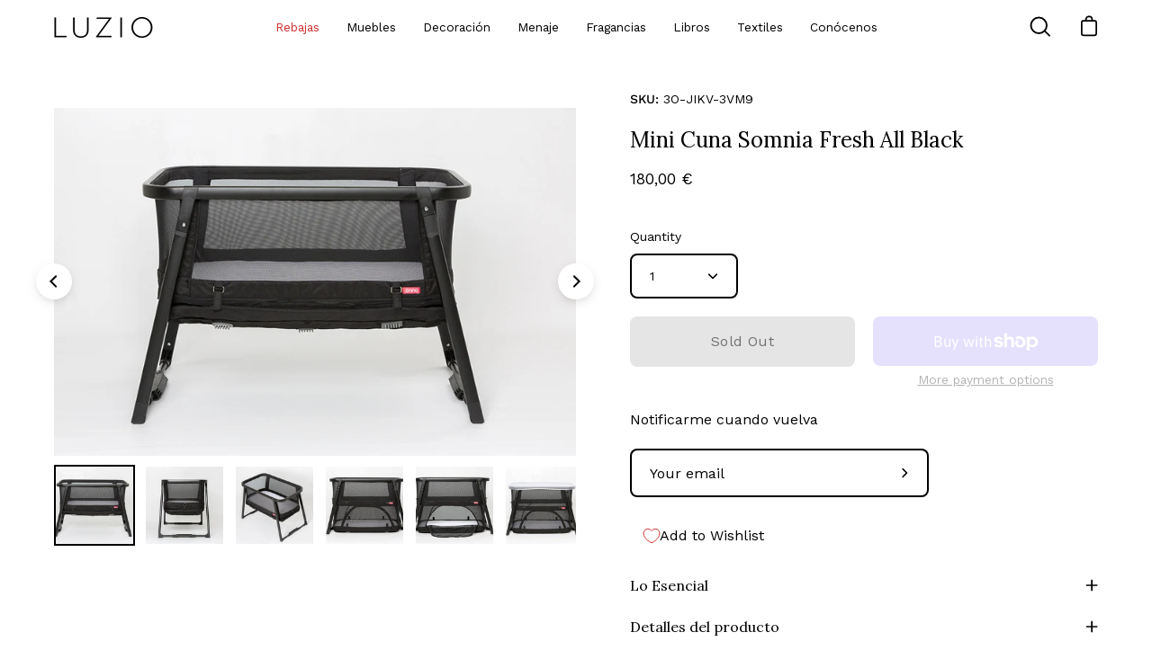

--- FILE ---
content_type: text/html; charset=utf-8
request_url: https://luzio.es/en/products/mini-cuna-somnia-fresh-all-black
body_size: 55811
content:
<!doctype html>
<html class="no-js no-touch" lang="en">
<head>
  <meta charset="utf-8">
  <meta http-equiv='X-UA-Compatible' content='IE=edge'>
  <meta name="viewport" content="width=device-width, height=device-height, initial-scale=1.0, minimum-scale=1.0">
  <link rel="canonical" href="https://luzio.es/en/products/mini-cuna-somnia-fresh-all-black" />

  <link rel="preload" as="style" href="//luzio.es/cdn/shop/t/29/assets/theme.css?v=159698688649423916981762367334">
  <link rel="preload" as="script" href="//luzio.es/cdn/shop/t/29/assets/lazysizes.min.js?v=111431644619468174291762367334">
  <link rel="preload" as="script" href="//luzio.es/cdn/shop/t/29/assets/theme.js?v=72375802926234944231762367334">
  

  <link rel="preconnect" href="https://cdn.shopify.com" crossorigin>
  <link rel="preconnect" href="https://fonts.shopify.com" crossorigin>
  <link rel="preconnect" href="https://monorail-edge.shopifysvc.com" crossorigin>


   <script src="https://cdnjs.cloudflare.com/ajax/libs/jquery/3.7.1/jquery.min.js" integrity="sha512-v2CJ7UaYy4JwqLDIrZUI/4hqeoQieOmAZNXBeQyjo21dadnwR+8ZaIJVT8EE2iyI61OV8e6M8PP2/4hpQINQ/g==" crossorigin="anonymous" referrerpolicy="no-referrer"></script>
   <link rel="stylesheet" href="https://unpkg.com/flickity@2/dist/flickity.min.css"><link rel="shortcut icon" href="//luzio.es/cdn/shop/files/favicon-luzio_32x32.svg?v=1676370116" type="image/png" />
  <title>Mini Cuna Somnia Fresh All Black &ndash; Luzio Concept Store</title><meta name="description" content="La minicuna parque en la que sueñan y aprenden a jugar. Sí, sí, lees bien. Somnia, del latín ‘somnio’: soñar. Ese producto con el que sueñas desde que eres mamá (papá). Somnia acompañará a tu pequeño en su viaje hacia sus sueños profundos y, a la vez, le permitirá dar rienda suelta a su libertad y creatividad con el ju"><link rel="preload" as="font" href="//luzio.es/cdn/fonts/work_sans/worksans_n4.b7973b3d07d0ace13de1b1bea9c45759cdbe12cf.woff2" type="font/woff2" crossorigin><link rel="preload" as="font" href="//luzio.es/cdn/fonts/lora/lora_n4.9a60cb39eff3bfbc472bac5b3c5c4d7c878f0a8d.woff2" type="font/woff2" crossorigin>

<meta property="og:site_name" content="Luzio Concept Store">
<meta property="og:url" content="https://luzio.es/en/products/mini-cuna-somnia-fresh-all-black">
<meta property="og:title" content="Mini Cuna Somnia Fresh All Black">
<meta property="og:type" content="product">
<meta property="og:description" content="La minicuna parque en la que sueñan y aprenden a jugar. Sí, sí, lees bien. Somnia, del latín ‘somnio’: soñar. Ese producto con el que sueñas desde que eres mamá (papá). Somnia acompañará a tu pequeño en su viaje hacia sus sueños profundos y, a la vez, le permitirá dar rienda suelta a su libertad y creatividad con el ju"><meta property="og:image" content="http://luzio.es/cdn/shop/files/3O-JIKV-3VM9_1..jpg?v=1707992326">
  <meta property="og:image:secure_url" content="https://luzio.es/cdn/shop/files/3O-JIKV-3VM9_1..jpg?v=1707992326">
  <meta property="og:image:width" content="1020">
  <meta property="og:image:height" content="680"><meta property="og:price:amount" content="180,00">
  <meta property="og:price:currency" content="EUR"><meta name="twitter:card" content="summary_large_image">
<meta name="twitter:title" content="Mini Cuna Somnia Fresh All Black">
<meta name="twitter:description" content="La minicuna parque en la que sueñan y aprenden a jugar. Sí, sí, lees bien. Somnia, del latín ‘somnio’: soñar. Ese producto con el que sueñas desde que eres mamá (papá). Somnia acompañará a tu pequeño en su viaje hacia sus sueños profundos y, a la vez, le permitirá dar rienda suelta a su libertad y creatividad con el ju"><style data-shopify>@font-face {
  font-family: Lora;
  font-weight: 400;
  font-style: normal;
  font-display: swap;
  src: url("//luzio.es/cdn/fonts/lora/lora_n4.9a60cb39eff3bfbc472bac5b3c5c4d7c878f0a8d.woff2") format("woff2"),
       url("//luzio.es/cdn/fonts/lora/lora_n4.4d935d2630ceaf34d2e494106075f8d9f1257d25.woff") format("woff");
}

@font-face {
  font-family: "Work Sans";
  font-weight: 400;
  font-style: normal;
  font-display: swap;
  src: url("//luzio.es/cdn/fonts/work_sans/worksans_n4.b7973b3d07d0ace13de1b1bea9c45759cdbe12cf.woff2") format("woff2"),
       url("//luzio.es/cdn/fonts/work_sans/worksans_n4.cf5ceb1e6d373a9505e637c1aff0a71d0959556d.woff") format("woff");
}



  @font-face {
  font-family: Lora;
  font-weight: 500;
  font-style: normal;
  font-display: swap;
  src: url("//luzio.es/cdn/fonts/lora/lora_n5.04efeb8e68ba4da62f0fd6abc2572b934a6148ba.woff2") format("woff2"),
       url("//luzio.es/cdn/fonts/lora/lora_n5.e033d2f9dd010c91e161af150080aa55acb1b9f4.woff") format("woff");
}






  @font-face {
  font-family: Lora;
  font-weight: 700;
  font-style: normal;
  font-display: swap;
  src: url("//luzio.es/cdn/fonts/lora/lora_n7.58a834e7e54c895806b2ffc982e4a00af29b1b9c.woff2") format("woff2"),
       url("//luzio.es/cdn/fonts/lora/lora_n7.05fdf76140ca6e72e48561caf7f9893c487c3f1b.woff") format("woff");
}




  @font-face {
  font-family: "Work Sans";
  font-weight: 100;
  font-style: normal;
  font-display: swap;
  src: url("//luzio.es/cdn/fonts/work_sans/worksans_n1.3b5d001dd20dab2308442816b302d59109fb4702.woff2") format("woff2"),
       url("//luzio.es/cdn/fonts/work_sans/worksans_n1.71f6bc2e8994a3e5ec539617cc389f6c083552ad.woff") format("woff");
}




  @font-face {
  font-family: "Work Sans";
  font-weight: 500;
  font-style: normal;
  font-display: swap;
  src: url("//luzio.es/cdn/fonts/work_sans/worksans_n5.42fc03d7028ac0f31a2ddf10d4a2904a7483a1c4.woff2") format("woff2"),
       url("//luzio.es/cdn/fonts/work_sans/worksans_n5.1f79bf93aa21696aa0428c88e39fb9f946295341.woff") format("woff");
}




  @font-face {
  font-family: "Work Sans";
  font-weight: 400;
  font-style: italic;
  font-display: swap;
  src: url("//luzio.es/cdn/fonts/work_sans/worksans_i4.16ff51e3e71fc1d09ff97b9ff9ccacbeeb384ec4.woff2") format("woff2"),
       url("//luzio.es/cdn/fonts/work_sans/worksans_i4.ed4a1418cba5b7f04f79e4d5c8a5f1a6bd34f23b.woff") format("woff");
}




  @font-face {
  font-family: "Work Sans";
  font-weight: 700;
  font-style: italic;
  font-display: swap;
  src: url("//luzio.es/cdn/fonts/work_sans/worksans_i7.7cdba6320b03c03dcaa365743a4e0e729fe97e54.woff2") format("woff2"),
       url("//luzio.es/cdn/fonts/work_sans/worksans_i7.42a9f4016982495f4c0b0fb3dc64cf8f2d0c3eaa.woff") format("woff");
}


:root {--COLOR-BUTTON-PRIMARY-BG: #000000;
  --COLOR-BUTTON-PRIMARY-BG-ALPHA-50: rgba(0, 0, 0, 0.5);
  --COLOR-BUTTON-PRIMARY-FADE: rgba(0, 0, 0, 0.05);
  --COLOR-BUTTON-PRIMARY-TEXT: #fff;
  --COLOR-BUTTON-PRIMARY-TEXT-ALPHA-50: rgba(255, 255, 255, 0.5);
  --COLOR-BUTTON-SECONDARY-BG: #ffffff;
  --COLOR-BUTTON-SECONDARY-TEXT: #000;
  --COLOR-BUTTON-SECONDARY-TEXT-ALPHA-50: rgba(255, 255, 255, 0.5);

  --COLOR-HEADING: #000000;
  --COLOR-TEXT: #000000;
  --COLOR-TEXT-DARKEN: #000000;
  --COLOR-TEXT-LIGHTEN: #333333;
  --COLOR-TEXT-ALPHA-5: rgba(0, 0, 0, 0.05);
  --COLOR-TEXT-ALPHA-8: rgba(0, 0, 0, 0.08);
  --COLOR-TEXT-ALPHA-10: rgba(0, 0, 0, 0.1);
  --COLOR-TEXT-ALPHA-15: rgba(0, 0, 0, 0.15);
  --COLOR-TEXT-ALPHA-25: rgba(0, 0, 0, 0.25);
  --COLOR-TEXT-ALPHA-50: rgba(0, 0, 0, 0.5);
  --COLOR-TEXT-ALPHA-60: rgba(0, 0, 0, 0.6);
  --COLOR-TEXT-ALPHA-85: rgba(0, 0, 0, 0.85);

  --COLOR-BG: #FFFFFF;
  --COLOR-BG-ALPHA-25: rgba(255, 255, 255, 0.25);
  --COLOR-BG-ALPHA-35: rgba(255, 255, 255, 0.35);
  --COLOR-BG-ALPHA-60: rgba(255, 255, 255, 0.6);
  --COLOR-BG-ALPHA-65: rgba(255, 255, 255, 0.65);
  --COLOR-BG-ALPHA-85: rgba(255, 255, 255, 0.85);
  --COLOR-BG-OVERLAY: rgba(255, 255, 255, 0.75);
  --COLOR-BG-DARKEN: #e6e6e6;
  --COLOR-BG-LIGHTEN-DARKEN: #e6e6e6;
  --COLOR-BG-LIGHTEN-DARKEN-2: #cdcdcd;
  --COLOR-BG-LIGHTEN-DARKEN-3: #b3b3b3;
  --COLOR-BG-LIGHTEN-DARKEN-4: #9a9a9a;
  --COLOR-BG-LIGHTEN-DARKEN-CONTRAST: #b3b3b3;
  --COLOR-BG-LIGHTEN-DARKEN-CONTRAST-2: #999999;
  --COLOR-BG-LIGHTEN-DARKEN-CONTRAST-3: #808080;
  --COLOR-BG-LIGHTEN-DARKEN-CONTRAST-4: #666666;

  --COLOR-INPUT-BG: #FFFFFF;

  --COLOR-ACCENT: #274943;
  --COLOR-ACCENT-TEXT: #fff;
  --COLOR-ACCENT-ALPHA-50: rgba(39, 73, 67, 0.5);
  --COLOR-ACCENT-ALPHA-30: rgba(39, 73, 67, 0.3);

  --COLOR-TAG-CUSTOM: #000000;
  --COLOR-TAG-SAVING: #D02E2E;

  --COLOR-BORDER: #000000;
  --COLOR-BORDER-ALPHA-15: rgba(0, 0, 0, 0.15);
  --COLOR-BORDER-ALPHA-30: rgba(0, 0, 0, 0.3);
  --COLOR-BORDER-ALPHA-50: rgba(0, 0, 0, 0.5);
  --COLOR-BORDER-ALPHA-65: rgba(0, 0, 0, 0.65);
  --COLOR-BORDER-LIGHTEN-DARKEN: #4d4d4d;
  --COLOR-BORDER-HAIRLINE: #f7f7f7;

  --COLOR-WHITE-BLACK: fff;
  --COLOR-BLACK-WHITE: #000;--COLOR-DISABLED-GREY: rgba(0, 0, 0, 0.05);
  --COLOR-DISABLED-GREY-DARKEN: rgba(0, 0, 0, 0.45);
  --COLOR-ERROR: #D02E2E;
  --COLOR-ERROR-BG: #f3cbcb;
  --COLOR-SUCCESS: #56AD6A;
  --COLOR-SUCCESS-BG: #ECFEF0;
  --COLOR-WARN: #ECBD5E;
  --COLOR-TRANSPARENT: rgba(255, 255, 255, 0);
  --COLOR-WHITE: #fff;
  --COLOR-WHITE-ALPHA-50: rgba(255, 255, 255, 0.5);
  --COLOR-WHITE-ALPHA-60: rgba(255, 255, 255, 0.6);
  --COLOR-BLACK: #000;
  --COLOR-BLACK-ALPHA-50: rgba(0, 0, 0, 0.5);
  --COLOR-BLACK-ALPHA-60: rgba(0, 0, 0, 0.6);--FONT-STACK-BODY: "Work Sans", sans-serif;
  --FONT-STYLE-BODY: normal;
  --FONT-STYLE-BODY-ITALIC: italic;
  --FONT-ADJUST-BODY: 1.0;

  --FONT-WEIGHT-BODY: 400;
  --FONT-WEIGHT-BODY-LIGHT: 100;
  --FONT-WEIGHT-BODY-MEDIUM: 700;
  --FONT-WEIGHT-BODY-BOLD: 500;

  --FONT-STACK-HEADING: Lora, serif;
  --FONT-STYLE-HEADING: normal;
  --FONT-STYLE-HEADING-ITALIC: italic;
  --FONT-ADJUST-HEADING: 0.75;

  --FONT-WEIGHT-HEADING: 400;
  --FONT-WEIGHT-HEADING-LIGHT: 300;
  --FONT-WEIGHT-HEADING-MEDIUM: 700;
  --FONT-WEIGHT-HEADING-BOLD: 500;

  --FONT-STACK-NAV: "Work Sans", sans-serif;
  --FONT-STYLE-NAV: normal;
  --FONT-STYLE-NAV-ITALIC: italic;
  --FONT-ADJUST-NAV: 0.85;

  --FONT-WEIGHT-NAV: 400;
  --FONT-WEIGHT-NAV-LIGHT: 100;
  --FONT-WEIGHT-NAV-MEDIUM: 700;
  --FONT-WEIGHT-NAV-BOLD: 500;

  --FONT-STACK-BUTTON: "Work Sans", sans-serif;
  --FONT-STYLE-BUTTON: normal;
  --FONT-STYLE-BUTTON-ITALIC: italic;
  --FONT-ADJUST-BUTTON: 1.0;

  --FONT-WEIGHT-BUTTON: 400;
  --FONT-WEIGHT-BUTTON-MEDIUM: 700;
  --FONT-WEIGHT-BUTTON-BOLD: 500;

  --FONT-STACK-SUBHEADING: "Work Sans", sans-serif;
  --FONT-STYLE-SUBHEADING: normal;
  --FONT-STYLE-SUBHEADING-ITALIC: italic;
  --FONT-ADJUST-SUBHEADING: 1.0;

  --FONT-WEIGHT-SUBHEADING: 400;
  --FONT-WEIGHT-SUBHEADING-LIGHT: 100;
  --FONT-WEIGHT-SUBHEADING-MEDIUM: 700;
  --FONT-WEIGHT-SUBHEADING-BOLD: 500;

  --LETTER-SPACING-SUBHEADING: 0.0em;
  --LETTER-SPACING-BUTTON: 0.025em;

  --BUTTON-TEXT-CAPS: none;
  --SUBHEADING-TEXT-CAPS: none;--FONT-SIZE-INPUT: 1.0rem;--RADIUS: 8px;
  --RADIUS-SMALL: 8px;
  --RADIUS-TINY: 8px;
  --RADIUS-BADGE: 3px;
  --RADIUS-CHECKBOX: 3px;
  --RADIUS-TEXTAREA: 8px;--PRODUCT-MEDIA-PADDING-TOP: 100%;--SITE-WIDTH: 1440px;
  --SITE-WIDTH-NARROW: 840px;--loading-svg: url( "//luzio.es/cdn/shop/t/29/assets/loading.svg?v=91665432863842511931762367334" );
  --icon-check: url( "//luzio.es/cdn/shop/t/29/assets/icon-check.svg?v=175316081881880408121762367334" );
  --icon-close: url( "//luzio.es/cdn/shop/t/29/assets/icon-close.svg?v=152460236205633315831762367334" );
  --icon-zoom-in: url( "//luzio.es/cdn/shop/t/29/assets/icon-zoom-in.svg?v=157433013461716915331762367334" );
  --icon-zoom-out: url( "//luzio.es/cdn/shop/t/29/assets/icon-zoom-out.svg?v=164909107869959372931762367334" );--collection-sticky-bar-height: 0;
  --collection-image-padding-top: 60%;

  --drawer-width: 400px;
  --drawer-transition: transform 0.4s cubic-bezier(0.46, 0.01, 0.32, 1);--full-height: 100vh;
  --header-height: 60px;
  --content-full: calc(100vh - var(--header-height));
  --announcement-height: 0px;--gutter: 60px;
  --gutter-mobile: 20px;
  --grid-gutter: 20px;--inner: 20px;
  --inner-tablet: 18px;
  --inner-mobile: 16px;--grid: repeat(3, minmax(0, 1fr));
  --grid-tablet: repeat(2, minmax(0, 1fr));
  --grid-mobile: repeat(2, minmax(0, 1fr));
  --megamenu-grid: repeat(4, minmax(0, 1fr));
  --grid-row: 1 / span 3;--scrollbar-width: 0px;--overlay: #000;
  --overlay-opacity: 1;--swatch-size: 40px;

  
  --move-offset: 20px;

  
  --autoplay-speed: 2200ms;

  
--filter-bg: .97;
  
    --product-filter-bg: 1.0;}</style><link href="//luzio.es/cdn/shop/t/29/assets/theme.css?v=159698688649423916981762367334" rel="stylesheet" type="text/css" media="all" /><script type="text/javascript">
    if (window.MSInputMethodContext && document.documentMode) {
      var scripts = document.getElementsByTagName('script')[0];
      var polyfill = document.createElement("script");
      polyfill.defer = true;
      polyfill.src = "//luzio.es/cdn/shop/t/29/assets/ie11.js?v=164037955086922138091762367334";

      if (scripts && scripts.parentNode) {
        scripts.parentNode.insertBefore(polyfill, scripts);
      }

      document.documentElement.classList.add('ie11');
    } else {
      document.documentElement.className = document.documentElement.className.replace('no-js', 'js');
    }

    let root = '/en';
    if (root[root.length - 1] !== '/') {
      root = `${root}/`;
    }

    window.theme = {
      assets: {
        smoothscroll: '//luzio.es/cdn/shop/t/29/assets/smoothscroll.js?v=37906625415260927261762367334',
        no_image: "//luzio.es/cdn/shopifycloud/storefront/assets/no-image-2048-a2addb12_1024x.gif",
        swatches: '//luzio.es/cdn/shop/t/29/assets/swatches.json?v=108341084980828767351762367334',
        base: "//luzio.es/cdn/shop/t/29/assets/"
      },
      routes: {
        root: root,
        cart_url: "\/en\/cart",
        cart_add_url: "\/en\/cart\/add",
        cart_change_url: "\/en\/cart\/change",
        shop_url: "https:\/\/luzio.es",
        search_url: "\/en\/search",
        product_recommendations_url: "\/en\/recommendations\/products"
      },
      strings: {
        add_to_cart: "Add to Cart",
        cart_acceptance_error: "You must accept our terms and conditions.",
        cart_empty: "Your cart is currently empty.",
        cart_price: "Price",
        cart_quantity: "Quantity",
        cart_items_one: "{{ count }} item",
        cart_items_many: "{{ count }} items",
        cart_title: "Cart",
        cart_total: "Total",
        continue_shopping: "Continue Shopping",
        free: "Free",
        limit_error: "Sorry, looks like we don\u0026#39;t have enough of this product.",
        no_results: "No results found",
        preorder: "Pre-Order",
        remove: "Remove",
        results_one: " result",
        results_other: " results",
        sale_badge_text: "Sale",
        saving_badge: "Save {{ discount }}",
        saving_up_to_badge: "Save up to {{ discount }}",
        sold_out: "Sold Out",
        subscription: "Subscription",
        unavailable: "Unavailable",
        unit_price_label: "Unit price",
        unit_price_separator: "per",
        view_all: "View All",
        zero_qty_error: "Quantity must be greater than 0.",
        delete_confirm: "Are you sure you wish to delete this address?"
      },
      icons: {
        plus: '<svg aria-hidden="true" focusable="false" role="presentation" class="icon icon-toggle-plus" viewBox="0 0 19 20"><path d="M10.725 11.02h6.671c.566 0 1.03-.506 1.03-1.072 0-.565-.464-1.07-1.03-1.07h-6.67V2.27c0-.565-.506-1.029-1.072-1.029-.566 0-1.071.464-1.071 1.03v6.605h-6.63c-.566 0-1.029.506-1.029 1.071 0 .566.463 1.072 1.029 1.072h6.63v6.695c0 .566.505 1.03 1.07 1.03.566 0 1.072-.464 1.072-1.03V11.02z"/></svg>',
        minus: '<svg aria-hidden="true" focusable="false" role="presentation" class="icon icon-toggle-minus" viewBox="0 0 19 20"><path d="M10.725 11.02h6.671c.566 0 1.03-.506 1.03-1.072 0-.565-.464-1.07-1.03-1.07H1.953c-.566 0-1.029.505-1.029 1.07 0 .566.463 1.072 1.029 1.072h8.772z"/></svg>',
        close: '<svg aria-hidden="true" focusable="false" role="presentation" class="icon icon-close" viewBox="0 0 25 25"><path d="M11.374 12.167L1.236 22.304a1.09 1.09 0 001.543 1.543L12.917 13.71l10.137 10.138a1.09 1.09 0 001.543-1.543L14.46 12.167 24.597 2.029A1.09 1.09 0 0023.054.486L12.917 10.624 2.779.486A1.09 1.09 0 001.236 2.03l10.138 10.138z"/></svg>',
        closeSmall: '<svg aria-hidden="true" focusable="false" role="presentation" class="icon icon-close-small" viewBox="0 0 20 20"><path d="M15.89 14.696l-4.734-4.734 4.717-4.717c.4-.4.37-1.085-.03-1.485s-1.085-.43-1.485-.03L9.641 8.447 4.97 3.776c-.4-.4-1.085-.37-1.485.03s-.43 1.085-.03 1.485l4.671 4.671-4.688 4.688c-.4.4-.37 1.085.03 1.485s1.085.43 1.485.03l4.688-4.687 4.734 4.734c.4.4 1.085.37 1.485-.03s.43-1.085.03-1.485z"/></svg>'
      },
      settings: {
        animations: false,
        cartType: "drawer",
        enableAcceptTerms: false,
        enableInfinityScroll: false,
        enablePaymentButton: true,
        gridImageSize: "cover",
        gridImageAspectRatio: 1,
        mobileMenuBehaviour: "trigger",
        productGridHover: "slideshow",
        savingBadgeType: "money",
        showBadge: true,
        showSoldBadge: true,
        showSavingBadge: true,
        quickButton: "view",
      },
      sizes: {
        mobile: 480,
        small: 768,
        large: 1024,
        widescreen: 1440
      },
      moneyFormat: "{{amount_with_comma_separator}} €",
      info: {
        name: 'Palo Alto'
      },
      version: '4.1.1'
    };
    window.lazySizesConfig = window.lazySizesConfig || {};
    window.lazySizesConfig.preloadAfterLoad = true;
    window.PaloAlto = window.PaloAlto || {};
    window.slate = window.slate || {};
    window.isHeaderTransparent = false;
    window.initialHeaderHeight = 60;
    window.lastWindowWidth = window.innerWidth || document.documentElement.clientWidth;
  </script>
  <script src="//luzio.es/cdn/shop/t/29/assets/lazysizes.min.js?v=111431644619468174291762367334" async="async"></script><script src="//luzio.es/cdn/shop/t/29/assets/theme.js?v=72375802926234944231762367334" defer="defer"></script>

  <script>window.performance && window.performance.mark && window.performance.mark('shopify.content_for_header.start');</script><meta name="google-site-verification" content="DpsEvn7o9MDiI9eVRpCjXUGMVGAFWDexyFuWIDHkJNc">
<meta id="shopify-digital-wallet" name="shopify-digital-wallet" content="/62362157247/digital_wallets/dialog">
<meta name="shopify-checkout-api-token" content="c6c09a301f1ab9417fc56e641075d02f">
<meta id="in-context-paypal-metadata" data-shop-id="62362157247" data-venmo-supported="false" data-environment="production" data-locale="en_US" data-paypal-v4="true" data-currency="EUR">
<link rel="alternate" hreflang="x-default" href="https://luzio.es/products/mini-cuna-somnia-fresh-all-black">
<link rel="alternate" hreflang="es" href="https://luzio.es/products/mini-cuna-somnia-fresh-all-black">
<link rel="alternate" hreflang="en" href="https://luzio.es/en/products/mini-cuna-somnia-fresh-all-black">
<link rel="alternate" type="application/json+oembed" href="https://luzio.es/en/products/mini-cuna-somnia-fresh-all-black.oembed">
<script async="async" src="/checkouts/internal/preloads.js?locale=en-ES"></script>
<link rel="preconnect" href="https://shop.app" crossorigin="anonymous">
<script async="async" src="https://shop.app/checkouts/internal/preloads.js?locale=en-ES&shop_id=62362157247" crossorigin="anonymous"></script>
<script id="apple-pay-shop-capabilities" type="application/json">{"shopId":62362157247,"countryCode":"ES","currencyCode":"EUR","merchantCapabilities":["supports3DS"],"merchantId":"gid:\/\/shopify\/Shop\/62362157247","merchantName":"Luzio Concept Store","requiredBillingContactFields":["postalAddress","email","phone"],"requiredShippingContactFields":["postalAddress","email","phone"],"shippingType":"shipping","supportedNetworks":["visa","maestro","masterCard","amex"],"total":{"type":"pending","label":"Luzio Concept Store","amount":"1.00"},"shopifyPaymentsEnabled":true,"supportsSubscriptions":true}</script>
<script id="shopify-features" type="application/json">{"accessToken":"c6c09a301f1ab9417fc56e641075d02f","betas":["rich-media-storefront-analytics"],"domain":"luzio.es","predictiveSearch":true,"shopId":62362157247,"locale":"en"}</script>
<script>var Shopify = Shopify || {};
Shopify.shop = "luzio-store-market.myshopify.com";
Shopify.locale = "en";
Shopify.currency = {"active":"EUR","rate":"1.0"};
Shopify.country = "ES";
Shopify.theme = {"name":"LIVE JAN 2026","id":188478587212,"schema_name":"Palo Alto","schema_version":"4.1.1","theme_store_id":777,"role":"main"};
Shopify.theme.handle = "null";
Shopify.theme.style = {"id":null,"handle":null};
Shopify.cdnHost = "luzio.es/cdn";
Shopify.routes = Shopify.routes || {};
Shopify.routes.root = "/en/";</script>
<script type="module">!function(o){(o.Shopify=o.Shopify||{}).modules=!0}(window);</script>
<script>!function(o){function n(){var o=[];function n(){o.push(Array.prototype.slice.apply(arguments))}return n.q=o,n}var t=o.Shopify=o.Shopify||{};t.loadFeatures=n(),t.autoloadFeatures=n()}(window);</script>
<script>
  window.ShopifyPay = window.ShopifyPay || {};
  window.ShopifyPay.apiHost = "shop.app\/pay";
  window.ShopifyPay.redirectState = null;
</script>
<script id="shop-js-analytics" type="application/json">{"pageType":"product"}</script>
<script defer="defer" async type="module" src="//luzio.es/cdn/shopifycloud/shop-js/modules/v2/client.init-shop-cart-sync_BT-GjEfc.en.esm.js"></script>
<script defer="defer" async type="module" src="//luzio.es/cdn/shopifycloud/shop-js/modules/v2/chunk.common_D58fp_Oc.esm.js"></script>
<script defer="defer" async type="module" src="//luzio.es/cdn/shopifycloud/shop-js/modules/v2/chunk.modal_xMitdFEc.esm.js"></script>
<script type="module">
  await import("//luzio.es/cdn/shopifycloud/shop-js/modules/v2/client.init-shop-cart-sync_BT-GjEfc.en.esm.js");
await import("//luzio.es/cdn/shopifycloud/shop-js/modules/v2/chunk.common_D58fp_Oc.esm.js");
await import("//luzio.es/cdn/shopifycloud/shop-js/modules/v2/chunk.modal_xMitdFEc.esm.js");

  window.Shopify.SignInWithShop?.initShopCartSync?.({"fedCMEnabled":true,"windoidEnabled":true});

</script>
<script>
  window.Shopify = window.Shopify || {};
  if (!window.Shopify.featureAssets) window.Shopify.featureAssets = {};
  window.Shopify.featureAssets['shop-js'] = {"shop-cart-sync":["modules/v2/client.shop-cart-sync_DZOKe7Ll.en.esm.js","modules/v2/chunk.common_D58fp_Oc.esm.js","modules/v2/chunk.modal_xMitdFEc.esm.js"],"init-fed-cm":["modules/v2/client.init-fed-cm_B6oLuCjv.en.esm.js","modules/v2/chunk.common_D58fp_Oc.esm.js","modules/v2/chunk.modal_xMitdFEc.esm.js"],"shop-cash-offers":["modules/v2/client.shop-cash-offers_D2sdYoxE.en.esm.js","modules/v2/chunk.common_D58fp_Oc.esm.js","modules/v2/chunk.modal_xMitdFEc.esm.js"],"shop-login-button":["modules/v2/client.shop-login-button_QeVjl5Y3.en.esm.js","modules/v2/chunk.common_D58fp_Oc.esm.js","modules/v2/chunk.modal_xMitdFEc.esm.js"],"pay-button":["modules/v2/client.pay-button_DXTOsIq6.en.esm.js","modules/v2/chunk.common_D58fp_Oc.esm.js","modules/v2/chunk.modal_xMitdFEc.esm.js"],"shop-button":["modules/v2/client.shop-button_DQZHx9pm.en.esm.js","modules/v2/chunk.common_D58fp_Oc.esm.js","modules/v2/chunk.modal_xMitdFEc.esm.js"],"avatar":["modules/v2/client.avatar_BTnouDA3.en.esm.js"],"init-windoid":["modules/v2/client.init-windoid_CR1B-cfM.en.esm.js","modules/v2/chunk.common_D58fp_Oc.esm.js","modules/v2/chunk.modal_xMitdFEc.esm.js"],"init-shop-for-new-customer-accounts":["modules/v2/client.init-shop-for-new-customer-accounts_C_vY_xzh.en.esm.js","modules/v2/client.shop-login-button_QeVjl5Y3.en.esm.js","modules/v2/chunk.common_D58fp_Oc.esm.js","modules/v2/chunk.modal_xMitdFEc.esm.js"],"init-shop-email-lookup-coordinator":["modules/v2/client.init-shop-email-lookup-coordinator_BI7n9ZSv.en.esm.js","modules/v2/chunk.common_D58fp_Oc.esm.js","modules/v2/chunk.modal_xMitdFEc.esm.js"],"init-shop-cart-sync":["modules/v2/client.init-shop-cart-sync_BT-GjEfc.en.esm.js","modules/v2/chunk.common_D58fp_Oc.esm.js","modules/v2/chunk.modal_xMitdFEc.esm.js"],"shop-toast-manager":["modules/v2/client.shop-toast-manager_DiYdP3xc.en.esm.js","modules/v2/chunk.common_D58fp_Oc.esm.js","modules/v2/chunk.modal_xMitdFEc.esm.js"],"init-customer-accounts":["modules/v2/client.init-customer-accounts_D9ZNqS-Q.en.esm.js","modules/v2/client.shop-login-button_QeVjl5Y3.en.esm.js","modules/v2/chunk.common_D58fp_Oc.esm.js","modules/v2/chunk.modal_xMitdFEc.esm.js"],"init-customer-accounts-sign-up":["modules/v2/client.init-customer-accounts-sign-up_iGw4briv.en.esm.js","modules/v2/client.shop-login-button_QeVjl5Y3.en.esm.js","modules/v2/chunk.common_D58fp_Oc.esm.js","modules/v2/chunk.modal_xMitdFEc.esm.js"],"shop-follow-button":["modules/v2/client.shop-follow-button_CqMgW2wH.en.esm.js","modules/v2/chunk.common_D58fp_Oc.esm.js","modules/v2/chunk.modal_xMitdFEc.esm.js"],"checkout-modal":["modules/v2/client.checkout-modal_xHeaAweL.en.esm.js","modules/v2/chunk.common_D58fp_Oc.esm.js","modules/v2/chunk.modal_xMitdFEc.esm.js"],"shop-login":["modules/v2/client.shop-login_D91U-Q7h.en.esm.js","modules/v2/chunk.common_D58fp_Oc.esm.js","modules/v2/chunk.modal_xMitdFEc.esm.js"],"lead-capture":["modules/v2/client.lead-capture_BJmE1dJe.en.esm.js","modules/v2/chunk.common_D58fp_Oc.esm.js","modules/v2/chunk.modal_xMitdFEc.esm.js"],"payment-terms":["modules/v2/client.payment-terms_Ci9AEqFq.en.esm.js","modules/v2/chunk.common_D58fp_Oc.esm.js","modules/v2/chunk.modal_xMitdFEc.esm.js"]};
</script>
<script>(function() {
  var isLoaded = false;
  function asyncLoad() {
    if (isLoaded) return;
    isLoaded = true;
    var urls = ["https:\/\/static.klaviyo.com\/onsite\/js\/klaviyo.js?company_id=TrhL2v\u0026shop=luzio-store-market.myshopify.com","https:\/\/static.klaviyo.com\/onsite\/js\/klaviyo.js?company_id=TfPhGg\u0026shop=luzio-store-market.myshopify.com","https:\/\/static.klaviyo.com\/onsite\/js\/klaviyo.js?company_id=TfPhGg\u0026shop=luzio-store-market.myshopify.com","https:\/\/sma.lis.sequra.com\/scripts\/widgets?shop=luzio-store-market.myshopify.com"];
    for (var i = 0; i < urls.length; i++) {
      var s = document.createElement('script');
      s.type = 'text/javascript';
      s.async = true;
      s.src = urls[i];
      var x = document.getElementsByTagName('script')[0];
      x.parentNode.insertBefore(s, x);
    }
  };
  if(window.attachEvent) {
    window.attachEvent('onload', asyncLoad);
  } else {
    window.addEventListener('load', asyncLoad, false);
  }
})();</script>
<script id="__st">var __st={"a":62362157247,"offset":3600,"reqid":"80a93447-aeed-4a52-98b1-5a706aff8bca-1769407985","pageurl":"luzio.es\/en\/products\/mini-cuna-somnia-fresh-all-black","u":"71c25f18fe5a","p":"product","rtyp":"product","rid":8863667913036};</script>
<script>window.ShopifyPaypalV4VisibilityTracking = true;</script>
<script id="captcha-bootstrap">!function(){'use strict';const t='contact',e='account',n='new_comment',o=[[t,t],['blogs',n],['comments',n],[t,'customer']],c=[[e,'customer_login'],[e,'guest_login'],[e,'recover_customer_password'],[e,'create_customer']],r=t=>t.map((([t,e])=>`form[action*='/${t}']:not([data-nocaptcha='true']) input[name='form_type'][value='${e}']`)).join(','),a=t=>()=>t?[...document.querySelectorAll(t)].map((t=>t.form)):[];function s(){const t=[...o],e=r(t);return a(e)}const i='password',u='form_key',d=['recaptcha-v3-token','g-recaptcha-response','h-captcha-response',i],f=()=>{try{return window.sessionStorage}catch{return}},m='__shopify_v',_=t=>t.elements[u];function p(t,e,n=!1){try{const o=window.sessionStorage,c=JSON.parse(o.getItem(e)),{data:r}=function(t){const{data:e,action:n}=t;return t[m]||n?{data:e,action:n}:{data:t,action:n}}(c);for(const[e,n]of Object.entries(r))t.elements[e]&&(t.elements[e].value=n);n&&o.removeItem(e)}catch(o){console.error('form repopulation failed',{error:o})}}const l='form_type',E='cptcha';function T(t){t.dataset[E]=!0}const w=window,h=w.document,L='Shopify',v='ce_forms',y='captcha';let A=!1;((t,e)=>{const n=(g='f06e6c50-85a8-45c8-87d0-21a2b65856fe',I='https://cdn.shopify.com/shopifycloud/storefront-forms-hcaptcha/ce_storefront_forms_captcha_hcaptcha.v1.5.2.iife.js',D={infoText:'Protected by hCaptcha',privacyText:'Privacy',termsText:'Terms'},(t,e,n)=>{const o=w[L][v],c=o.bindForm;if(c)return c(t,g,e,D).then(n);var r;o.q.push([[t,g,e,D],n]),r=I,A||(h.body.append(Object.assign(h.createElement('script'),{id:'captcha-provider',async:!0,src:r})),A=!0)});var g,I,D;w[L]=w[L]||{},w[L][v]=w[L][v]||{},w[L][v].q=[],w[L][y]=w[L][y]||{},w[L][y].protect=function(t,e){n(t,void 0,e),T(t)},Object.freeze(w[L][y]),function(t,e,n,w,h,L){const[v,y,A,g]=function(t,e,n){const i=e?o:[],u=t?c:[],d=[...i,...u],f=r(d),m=r(i),_=r(d.filter((([t,e])=>n.includes(e))));return[a(f),a(m),a(_),s()]}(w,h,L),I=t=>{const e=t.target;return e instanceof HTMLFormElement?e:e&&e.form},D=t=>v().includes(t);t.addEventListener('submit',(t=>{const e=I(t);if(!e)return;const n=D(e)&&!e.dataset.hcaptchaBound&&!e.dataset.recaptchaBound,o=_(e),c=g().includes(e)&&(!o||!o.value);(n||c)&&t.preventDefault(),c&&!n&&(function(t){try{if(!f())return;!function(t){const e=f();if(!e)return;const n=_(t);if(!n)return;const o=n.value;o&&e.removeItem(o)}(t);const e=Array.from(Array(32),(()=>Math.random().toString(36)[2])).join('');!function(t,e){_(t)||t.append(Object.assign(document.createElement('input'),{type:'hidden',name:u})),t.elements[u].value=e}(t,e),function(t,e){const n=f();if(!n)return;const o=[...t.querySelectorAll(`input[type='${i}']`)].map((({name:t})=>t)),c=[...d,...o],r={};for(const[a,s]of new FormData(t).entries())c.includes(a)||(r[a]=s);n.setItem(e,JSON.stringify({[m]:1,action:t.action,data:r}))}(t,e)}catch(e){console.error('failed to persist form',e)}}(e),e.submit())}));const S=(t,e)=>{t&&!t.dataset[E]&&(n(t,e.some((e=>e===t))),T(t))};for(const o of['focusin','change'])t.addEventListener(o,(t=>{const e=I(t);D(e)&&S(e,y())}));const B=e.get('form_key'),M=e.get(l),P=B&&M;t.addEventListener('DOMContentLoaded',(()=>{const t=y();if(P)for(const e of t)e.elements[l].value===M&&p(e,B);[...new Set([...A(),...v().filter((t=>'true'===t.dataset.shopifyCaptcha))])].forEach((e=>S(e,t)))}))}(h,new URLSearchParams(w.location.search),n,t,e,['guest_login'])})(!0,!0)}();</script>
<script integrity="sha256-4kQ18oKyAcykRKYeNunJcIwy7WH5gtpwJnB7kiuLZ1E=" data-source-attribution="shopify.loadfeatures" defer="defer" src="//luzio.es/cdn/shopifycloud/storefront/assets/storefront/load_feature-a0a9edcb.js" crossorigin="anonymous"></script>
<script crossorigin="anonymous" defer="defer" src="//luzio.es/cdn/shopifycloud/storefront/assets/shopify_pay/storefront-65b4c6d7.js?v=20250812"></script>
<script data-source-attribution="shopify.dynamic_checkout.dynamic.init">var Shopify=Shopify||{};Shopify.PaymentButton=Shopify.PaymentButton||{isStorefrontPortableWallets:!0,init:function(){window.Shopify.PaymentButton.init=function(){};var t=document.createElement("script");t.src="https://luzio.es/cdn/shopifycloud/portable-wallets/latest/portable-wallets.en.js",t.type="module",document.head.appendChild(t)}};
</script>
<script data-source-attribution="shopify.dynamic_checkout.buyer_consent">
  function portableWalletsHideBuyerConsent(e){var t=document.getElementById("shopify-buyer-consent"),n=document.getElementById("shopify-subscription-policy-button");t&&n&&(t.classList.add("hidden"),t.setAttribute("aria-hidden","true"),n.removeEventListener("click",e))}function portableWalletsShowBuyerConsent(e){var t=document.getElementById("shopify-buyer-consent"),n=document.getElementById("shopify-subscription-policy-button");t&&n&&(t.classList.remove("hidden"),t.removeAttribute("aria-hidden"),n.addEventListener("click",e))}window.Shopify?.PaymentButton&&(window.Shopify.PaymentButton.hideBuyerConsent=portableWalletsHideBuyerConsent,window.Shopify.PaymentButton.showBuyerConsent=portableWalletsShowBuyerConsent);
</script>
<script>
  function portableWalletsCleanup(e){e&&e.src&&console.error("Failed to load portable wallets script "+e.src);var t=document.querySelectorAll("shopify-accelerated-checkout .shopify-payment-button__skeleton, shopify-accelerated-checkout-cart .wallet-cart-button__skeleton"),e=document.getElementById("shopify-buyer-consent");for(let e=0;e<t.length;e++)t[e].remove();e&&e.remove()}function portableWalletsNotLoadedAsModule(e){e instanceof ErrorEvent&&"string"==typeof e.message&&e.message.includes("import.meta")&&"string"==typeof e.filename&&e.filename.includes("portable-wallets")&&(window.removeEventListener("error",portableWalletsNotLoadedAsModule),window.Shopify.PaymentButton.failedToLoad=e,"loading"===document.readyState?document.addEventListener("DOMContentLoaded",window.Shopify.PaymentButton.init):window.Shopify.PaymentButton.init())}window.addEventListener("error",portableWalletsNotLoadedAsModule);
</script>

<script type="module" src="https://luzio.es/cdn/shopifycloud/portable-wallets/latest/portable-wallets.en.js" onError="portableWalletsCleanup(this)" crossorigin="anonymous"></script>
<script nomodule>
  document.addEventListener("DOMContentLoaded", portableWalletsCleanup);
</script>

<script id='scb4127' type='text/javascript' async='' src='https://luzio.es/cdn/shopifycloud/privacy-banner/storefront-banner.js'></script><link id="shopify-accelerated-checkout-styles" rel="stylesheet" media="screen" href="https://luzio.es/cdn/shopifycloud/portable-wallets/latest/accelerated-checkout-backwards-compat.css" crossorigin="anonymous">
<style id="shopify-accelerated-checkout-cart">
        #shopify-buyer-consent {
  margin-top: 1em;
  display: inline-block;
  width: 100%;
}

#shopify-buyer-consent.hidden {
  display: none;
}

#shopify-subscription-policy-button {
  background: none;
  border: none;
  padding: 0;
  text-decoration: underline;
  font-size: inherit;
  cursor: pointer;
}

#shopify-subscription-policy-button::before {
  box-shadow: none;
}

      </style>

<script>window.performance && window.performance.mark && window.performance.mark('shopify.content_for_header.end');</script>

<script
src="https://www.paypal.com/sdk/js?client-id=BAA2praaHO-BZjNYfFzY8pR1uwybZ3vw27brfA3YCw7cNs2GQ1-AJ4W9COuA4qu2HEZR1E2Lvhs2c25Lxs&components=messages,buttons"
data-namespace="PayPalSDK">
</script>

<!-- BEGIN app block: shopify://apps/klaviyo-email-marketing-sms/blocks/klaviyo-onsite-embed/2632fe16-c075-4321-a88b-50b567f42507 -->












  <script async src="https://static.klaviyo.com/onsite/js/TrhL2v/klaviyo.js?company_id=TrhL2v"></script>
  <script>!function(){if(!window.klaviyo){window._klOnsite=window._klOnsite||[];try{window.klaviyo=new Proxy({},{get:function(n,i){return"push"===i?function(){var n;(n=window._klOnsite).push.apply(n,arguments)}:function(){for(var n=arguments.length,o=new Array(n),w=0;w<n;w++)o[w]=arguments[w];var t="function"==typeof o[o.length-1]?o.pop():void 0,e=new Promise((function(n){window._klOnsite.push([i].concat(o,[function(i){t&&t(i),n(i)}]))}));return e}}})}catch(n){window.klaviyo=window.klaviyo||[],window.klaviyo.push=function(){var n;(n=window._klOnsite).push.apply(n,arguments)}}}}();</script>

  
    <script id="viewed_product">
      if (item == null) {
        var _learnq = _learnq || [];

        var MetafieldReviews = null
        var MetafieldYotpoRating = null
        var MetafieldYotpoCount = null
        var MetafieldLooxRating = null
        var MetafieldLooxCount = null
        var okendoProduct = null
        var okendoProductReviewCount = null
        var okendoProductReviewAverageValue = null
        try {
          // The following fields are used for Customer Hub recently viewed in order to add reviews.
          // This information is not part of __kla_viewed. Instead, it is part of __kla_viewed_reviewed_items
          MetafieldReviews = {};
          MetafieldYotpoRating = null
          MetafieldYotpoCount = null
          MetafieldLooxRating = null
          MetafieldLooxCount = null

          okendoProduct = null
          // If the okendo metafield is not legacy, it will error, which then requires the new json formatted data
          if (okendoProduct && 'error' in okendoProduct) {
            okendoProduct = null
          }
          okendoProductReviewCount = okendoProduct ? okendoProduct.reviewCount : null
          okendoProductReviewAverageValue = okendoProduct ? okendoProduct.reviewAverageValue : null
        } catch (error) {
          console.error('Error in Klaviyo onsite reviews tracking:', error);
        }

        var item = {
          Name: "Mini Cuna Somnia Fresh All Black",
          ProductID: 8863667913036,
          Categories: ["Onna"],
          ImageURL: "https://luzio.es/cdn/shop/files/3O-JIKV-3VM9_1._grande.jpg?v=1707992326",
          URL: "https://luzio.es/en/products/mini-cuna-somnia-fresh-all-black",
          Brand: "Luzio Concept Store",
          Price: "180,00 €",
          Value: "180,00",
          CompareAtPrice: "0,00 €"
        };
        _learnq.push(['track', 'Viewed Product', item]);
        _learnq.push(['trackViewedItem', {
          Title: item.Name,
          ItemId: item.ProductID,
          Categories: item.Categories,
          ImageUrl: item.ImageURL,
          Url: item.URL,
          Metadata: {
            Brand: item.Brand,
            Price: item.Price,
            Value: item.Value,
            CompareAtPrice: item.CompareAtPrice
          },
          metafields:{
            reviews: MetafieldReviews,
            yotpo:{
              rating: MetafieldYotpoRating,
              count: MetafieldYotpoCount,
            },
            loox:{
              rating: MetafieldLooxRating,
              count: MetafieldLooxCount,
            },
            okendo: {
              rating: okendoProductReviewAverageValue,
              count: okendoProductReviewCount,
            }
          }
        }]);
      }
    </script>
  




  <script>
    window.klaviyoReviewsProductDesignMode = false
  </script>







<!-- END app block --><link href="https://cdn.shopify.com/extensions/019be7a1-4e55-70a8-959d-ea5101b70f67/swish-wishlist-king-219/assets/component-wishlist-button-block.css" rel="stylesheet" type="text/css" media="all">
<script src="https://cdn.shopify.com/extensions/019be3fb-70a1-7565-8409-0029e6d6306c/preorderfrontend-176/assets/globo.preorder.min.js" type="text/javascript" defer="defer"></script>
<link href="https://monorail-edge.shopifysvc.com" rel="dns-prefetch">
<script>(function(){if ("sendBeacon" in navigator && "performance" in window) {try {var session_token_from_headers = performance.getEntriesByType('navigation')[0].serverTiming.find(x => x.name == '_s').description;} catch {var session_token_from_headers = undefined;}var session_cookie_matches = document.cookie.match(/_shopify_s=([^;]*)/);var session_token_from_cookie = session_cookie_matches && session_cookie_matches.length === 2 ? session_cookie_matches[1] : "";var session_token = session_token_from_headers || session_token_from_cookie || "";function handle_abandonment_event(e) {var entries = performance.getEntries().filter(function(entry) {return /monorail-edge.shopifysvc.com/.test(entry.name);});if (!window.abandonment_tracked && entries.length === 0) {window.abandonment_tracked = true;var currentMs = Date.now();var navigation_start = performance.timing.navigationStart;var payload = {shop_id: 62362157247,url: window.location.href,navigation_start,duration: currentMs - navigation_start,session_token,page_type: "product"};window.navigator.sendBeacon("https://monorail-edge.shopifysvc.com/v1/produce", JSON.stringify({schema_id: "online_store_buyer_site_abandonment/1.1",payload: payload,metadata: {event_created_at_ms: currentMs,event_sent_at_ms: currentMs}}));}}window.addEventListener('pagehide', handle_abandonment_event);}}());</script>
<script id="web-pixels-manager-setup">(function e(e,d,r,n,o){if(void 0===o&&(o={}),!Boolean(null===(a=null===(i=window.Shopify)||void 0===i?void 0:i.analytics)||void 0===a?void 0:a.replayQueue)){var i,a;window.Shopify=window.Shopify||{};var t=window.Shopify;t.analytics=t.analytics||{};var s=t.analytics;s.replayQueue=[],s.publish=function(e,d,r){return s.replayQueue.push([e,d,r]),!0};try{self.performance.mark("wpm:start")}catch(e){}var l=function(){var e={modern:/Edge?\/(1{2}[4-9]|1[2-9]\d|[2-9]\d{2}|\d{4,})\.\d+(\.\d+|)|Firefox\/(1{2}[4-9]|1[2-9]\d|[2-9]\d{2}|\d{4,})\.\d+(\.\d+|)|Chrom(ium|e)\/(9{2}|\d{3,})\.\d+(\.\d+|)|(Maci|X1{2}).+ Version\/(15\.\d+|(1[6-9]|[2-9]\d|\d{3,})\.\d+)([,.]\d+|)( \(\w+\)|)( Mobile\/\w+|) Safari\/|Chrome.+OPR\/(9{2}|\d{3,})\.\d+\.\d+|(CPU[ +]OS|iPhone[ +]OS|CPU[ +]iPhone|CPU IPhone OS|CPU iPad OS)[ +]+(15[._]\d+|(1[6-9]|[2-9]\d|\d{3,})[._]\d+)([._]\d+|)|Android:?[ /-](13[3-9]|1[4-9]\d|[2-9]\d{2}|\d{4,})(\.\d+|)(\.\d+|)|Android.+Firefox\/(13[5-9]|1[4-9]\d|[2-9]\d{2}|\d{4,})\.\d+(\.\d+|)|Android.+Chrom(ium|e)\/(13[3-9]|1[4-9]\d|[2-9]\d{2}|\d{4,})\.\d+(\.\d+|)|SamsungBrowser\/([2-9]\d|\d{3,})\.\d+/,legacy:/Edge?\/(1[6-9]|[2-9]\d|\d{3,})\.\d+(\.\d+|)|Firefox\/(5[4-9]|[6-9]\d|\d{3,})\.\d+(\.\d+|)|Chrom(ium|e)\/(5[1-9]|[6-9]\d|\d{3,})\.\d+(\.\d+|)([\d.]+$|.*Safari\/(?![\d.]+ Edge\/[\d.]+$))|(Maci|X1{2}).+ Version\/(10\.\d+|(1[1-9]|[2-9]\d|\d{3,})\.\d+)([,.]\d+|)( \(\w+\)|)( Mobile\/\w+|) Safari\/|Chrome.+OPR\/(3[89]|[4-9]\d|\d{3,})\.\d+\.\d+|(CPU[ +]OS|iPhone[ +]OS|CPU[ +]iPhone|CPU IPhone OS|CPU iPad OS)[ +]+(10[._]\d+|(1[1-9]|[2-9]\d|\d{3,})[._]\d+)([._]\d+|)|Android:?[ /-](13[3-9]|1[4-9]\d|[2-9]\d{2}|\d{4,})(\.\d+|)(\.\d+|)|Mobile Safari.+OPR\/([89]\d|\d{3,})\.\d+\.\d+|Android.+Firefox\/(13[5-9]|1[4-9]\d|[2-9]\d{2}|\d{4,})\.\d+(\.\d+|)|Android.+Chrom(ium|e)\/(13[3-9]|1[4-9]\d|[2-9]\d{2}|\d{4,})\.\d+(\.\d+|)|Android.+(UC? ?Browser|UCWEB|U3)[ /]?(15\.([5-9]|\d{2,})|(1[6-9]|[2-9]\d|\d{3,})\.\d+)\.\d+|SamsungBrowser\/(5\.\d+|([6-9]|\d{2,})\.\d+)|Android.+MQ{2}Browser\/(14(\.(9|\d{2,})|)|(1[5-9]|[2-9]\d|\d{3,})(\.\d+|))(\.\d+|)|K[Aa][Ii]OS\/(3\.\d+|([4-9]|\d{2,})\.\d+)(\.\d+|)/},d=e.modern,r=e.legacy,n=navigator.userAgent;return n.match(d)?"modern":n.match(r)?"legacy":"unknown"}(),u="modern"===l?"modern":"legacy",c=(null!=n?n:{modern:"",legacy:""})[u],f=function(e){return[e.baseUrl,"/wpm","/b",e.hashVersion,"modern"===e.buildTarget?"m":"l",".js"].join("")}({baseUrl:d,hashVersion:r,buildTarget:u}),m=function(e){var d=e.version,r=e.bundleTarget,n=e.surface,o=e.pageUrl,i=e.monorailEndpoint;return{emit:function(e){var a=e.status,t=e.errorMsg,s=(new Date).getTime(),l=JSON.stringify({metadata:{event_sent_at_ms:s},events:[{schema_id:"web_pixels_manager_load/3.1",payload:{version:d,bundle_target:r,page_url:o,status:a,surface:n,error_msg:t},metadata:{event_created_at_ms:s}}]});if(!i)return console&&console.warn&&console.warn("[Web Pixels Manager] No Monorail endpoint provided, skipping logging."),!1;try{return self.navigator.sendBeacon.bind(self.navigator)(i,l)}catch(e){}var u=new XMLHttpRequest;try{return u.open("POST",i,!0),u.setRequestHeader("Content-Type","text/plain"),u.send(l),!0}catch(e){return console&&console.warn&&console.warn("[Web Pixels Manager] Got an unhandled error while logging to Monorail."),!1}}}}({version:r,bundleTarget:l,surface:e.surface,pageUrl:self.location.href,monorailEndpoint:e.monorailEndpoint});try{o.browserTarget=l,function(e){var d=e.src,r=e.async,n=void 0===r||r,o=e.onload,i=e.onerror,a=e.sri,t=e.scriptDataAttributes,s=void 0===t?{}:t,l=document.createElement("script"),u=document.querySelector("head"),c=document.querySelector("body");if(l.async=n,l.src=d,a&&(l.integrity=a,l.crossOrigin="anonymous"),s)for(var f in s)if(Object.prototype.hasOwnProperty.call(s,f))try{l.dataset[f]=s[f]}catch(e){}if(o&&l.addEventListener("load",o),i&&l.addEventListener("error",i),u)u.appendChild(l);else{if(!c)throw new Error("Did not find a head or body element to append the script");c.appendChild(l)}}({src:f,async:!0,onload:function(){if(!function(){var e,d;return Boolean(null===(d=null===(e=window.Shopify)||void 0===e?void 0:e.analytics)||void 0===d?void 0:d.initialized)}()){var d=window.webPixelsManager.init(e)||void 0;if(d){var r=window.Shopify.analytics;r.replayQueue.forEach((function(e){var r=e[0],n=e[1],o=e[2];d.publishCustomEvent(r,n,o)})),r.replayQueue=[],r.publish=d.publishCustomEvent,r.visitor=d.visitor,r.initialized=!0}}},onerror:function(){return m.emit({status:"failed",errorMsg:"".concat(f," has failed to load")})},sri:function(e){var d=/^sha384-[A-Za-z0-9+/=]+$/;return"string"==typeof e&&d.test(e)}(c)?c:"",scriptDataAttributes:o}),m.emit({status:"loading"})}catch(e){m.emit({status:"failed",errorMsg:(null==e?void 0:e.message)||"Unknown error"})}}})({shopId: 62362157247,storefrontBaseUrl: "https://luzio.es",extensionsBaseUrl: "https://extensions.shopifycdn.com/cdn/shopifycloud/web-pixels-manager",monorailEndpoint: "https://monorail-edge.shopifysvc.com/unstable/produce_batch",surface: "storefront-renderer",enabledBetaFlags: ["2dca8a86"],webPixelsConfigList: [{"id":"3034775884","configuration":"{\"accountID\":\"TrhL2v\",\"webPixelConfig\":\"eyJlbmFibGVBZGRlZFRvQ2FydEV2ZW50cyI6IHRydWV9\"}","eventPayloadVersion":"v1","runtimeContext":"STRICT","scriptVersion":"524f6c1ee37bacdca7657a665bdca589","type":"APP","apiClientId":123074,"privacyPurposes":["ANALYTICS","MARKETING"],"dataSharingAdjustments":{"protectedCustomerApprovalScopes":["read_customer_address","read_customer_email","read_customer_name","read_customer_personal_data","read_customer_phone"]}},{"id":"906002764","configuration":"{\"config\":\"{\\\"google_tag_ids\\\":[\\\"G-JR6JL2XNHQ\\\",\\\"GT-NGW65W5\\\"],\\\"target_country\\\":\\\"ES\\\",\\\"gtag_events\\\":[{\\\"type\\\":\\\"search\\\",\\\"action_label\\\":\\\"G-JR6JL2XNHQ\\\"},{\\\"type\\\":\\\"begin_checkout\\\",\\\"action_label\\\":\\\"G-JR6JL2XNHQ\\\"},{\\\"type\\\":\\\"view_item\\\",\\\"action_label\\\":[\\\"G-JR6JL2XNHQ\\\",\\\"MC-PEGSQDF0ZG\\\"]},{\\\"type\\\":\\\"purchase\\\",\\\"action_label\\\":[\\\"G-JR6JL2XNHQ\\\",\\\"MC-PEGSQDF0ZG\\\"]},{\\\"type\\\":\\\"page_view\\\",\\\"action_label\\\":[\\\"G-JR6JL2XNHQ\\\",\\\"MC-PEGSQDF0ZG\\\"]},{\\\"type\\\":\\\"add_payment_info\\\",\\\"action_label\\\":\\\"G-JR6JL2XNHQ\\\"},{\\\"type\\\":\\\"add_to_cart\\\",\\\"action_label\\\":\\\"G-JR6JL2XNHQ\\\"}],\\\"enable_monitoring_mode\\\":false}\"}","eventPayloadVersion":"v1","runtimeContext":"OPEN","scriptVersion":"b2a88bafab3e21179ed38636efcd8a93","type":"APP","apiClientId":1780363,"privacyPurposes":[],"dataSharingAdjustments":{"protectedCustomerApprovalScopes":["read_customer_address","read_customer_email","read_customer_name","read_customer_personal_data","read_customer_phone"]}},{"id":"307134796","configuration":"{\"pixel_id\":\"377220186623325\",\"pixel_type\":\"facebook_pixel\",\"metaapp_system_user_token\":\"-\"}","eventPayloadVersion":"v1","runtimeContext":"OPEN","scriptVersion":"ca16bc87fe92b6042fbaa3acc2fbdaa6","type":"APP","apiClientId":2329312,"privacyPurposes":["ANALYTICS","MARKETING","SALE_OF_DATA"],"dataSharingAdjustments":{"protectedCustomerApprovalScopes":["read_customer_address","read_customer_email","read_customer_name","read_customer_personal_data","read_customer_phone"]}},{"id":"155812172","configuration":"{\"tagID\":\"2614347327206\"}","eventPayloadVersion":"v1","runtimeContext":"STRICT","scriptVersion":"18031546ee651571ed29edbe71a3550b","type":"APP","apiClientId":3009811,"privacyPurposes":["ANALYTICS","MARKETING","SALE_OF_DATA"],"dataSharingAdjustments":{"protectedCustomerApprovalScopes":["read_customer_address","read_customer_email","read_customer_name","read_customer_personal_data","read_customer_phone"]}},{"id":"shopify-app-pixel","configuration":"{}","eventPayloadVersion":"v1","runtimeContext":"STRICT","scriptVersion":"0450","apiClientId":"shopify-pixel","type":"APP","privacyPurposes":["ANALYTICS","MARKETING"]},{"id":"shopify-custom-pixel","eventPayloadVersion":"v1","runtimeContext":"LAX","scriptVersion":"0450","apiClientId":"shopify-pixel","type":"CUSTOM","privacyPurposes":["ANALYTICS","MARKETING"]}],isMerchantRequest: false,initData: {"shop":{"name":"Luzio Concept Store","paymentSettings":{"currencyCode":"EUR"},"myshopifyDomain":"luzio-store-market.myshopify.com","countryCode":"ES","storefrontUrl":"https:\/\/luzio.es\/en"},"customer":null,"cart":null,"checkout":null,"productVariants":[{"price":{"amount":180.0,"currencyCode":"EUR"},"product":{"title":"Mini Cuna Somnia Fresh All Black","vendor":"Luzio Concept Store","id":"8863667913036","untranslatedTitle":"Mini Cuna Somnia Fresh All Black","url":"\/en\/products\/mini-cuna-somnia-fresh-all-black","type":""},"id":"47699959054668","image":{"src":"\/\/luzio.es\/cdn\/shop\/files\/3O-JIKV-3VM9_1..jpg?v=1707992326"},"sku":"3O-JIKV-3VM9","title":"Default Title","untranslatedTitle":"Default Title"}],"purchasingCompany":null},},"https://luzio.es/cdn","fcfee988w5aeb613cpc8e4bc33m6693e112",{"modern":"","legacy":""},{"shopId":"62362157247","storefrontBaseUrl":"https:\/\/luzio.es","extensionBaseUrl":"https:\/\/extensions.shopifycdn.com\/cdn\/shopifycloud\/web-pixels-manager","surface":"storefront-renderer","enabledBetaFlags":"[\"2dca8a86\"]","isMerchantRequest":"false","hashVersion":"fcfee988w5aeb613cpc8e4bc33m6693e112","publish":"custom","events":"[[\"page_viewed\",{}],[\"product_viewed\",{\"productVariant\":{\"price\":{\"amount\":180.0,\"currencyCode\":\"EUR\"},\"product\":{\"title\":\"Mini Cuna Somnia Fresh All Black\",\"vendor\":\"Luzio Concept Store\",\"id\":\"8863667913036\",\"untranslatedTitle\":\"Mini Cuna Somnia Fresh All Black\",\"url\":\"\/en\/products\/mini-cuna-somnia-fresh-all-black\",\"type\":\"\"},\"id\":\"47699959054668\",\"image\":{\"src\":\"\/\/luzio.es\/cdn\/shop\/files\/3O-JIKV-3VM9_1..jpg?v=1707992326\"},\"sku\":\"3O-JIKV-3VM9\",\"title\":\"Default Title\",\"untranslatedTitle\":\"Default Title\"}}]]"});</script><script>
  window.ShopifyAnalytics = window.ShopifyAnalytics || {};
  window.ShopifyAnalytics.meta = window.ShopifyAnalytics.meta || {};
  window.ShopifyAnalytics.meta.currency = 'EUR';
  var meta = {"product":{"id":8863667913036,"gid":"gid:\/\/shopify\/Product\/8863667913036","vendor":"Luzio Concept Store","type":"","handle":"mini-cuna-somnia-fresh-all-black","variants":[{"id":47699959054668,"price":18000,"name":"Mini Cuna Somnia Fresh All Black","public_title":null,"sku":"3O-JIKV-3VM9"}],"remote":false},"page":{"pageType":"product","resourceType":"product","resourceId":8863667913036,"requestId":"80a93447-aeed-4a52-98b1-5a706aff8bca-1769407985"}};
  for (var attr in meta) {
    window.ShopifyAnalytics.meta[attr] = meta[attr];
  }
</script>
<script class="analytics">
  (function () {
    var customDocumentWrite = function(content) {
      var jquery = null;

      if (window.jQuery) {
        jquery = window.jQuery;
      } else if (window.Checkout && window.Checkout.$) {
        jquery = window.Checkout.$;
      }

      if (jquery) {
        jquery('body').append(content);
      }
    };

    var hasLoggedConversion = function(token) {
      if (token) {
        return document.cookie.indexOf('loggedConversion=' + token) !== -1;
      }
      return false;
    }

    var setCookieIfConversion = function(token) {
      if (token) {
        var twoMonthsFromNow = new Date(Date.now());
        twoMonthsFromNow.setMonth(twoMonthsFromNow.getMonth() + 2);

        document.cookie = 'loggedConversion=' + token + '; expires=' + twoMonthsFromNow;
      }
    }

    var trekkie = window.ShopifyAnalytics.lib = window.trekkie = window.trekkie || [];
    if (trekkie.integrations) {
      return;
    }
    trekkie.methods = [
      'identify',
      'page',
      'ready',
      'track',
      'trackForm',
      'trackLink'
    ];
    trekkie.factory = function(method) {
      return function() {
        var args = Array.prototype.slice.call(arguments);
        args.unshift(method);
        trekkie.push(args);
        return trekkie;
      };
    };
    for (var i = 0; i < trekkie.methods.length; i++) {
      var key = trekkie.methods[i];
      trekkie[key] = trekkie.factory(key);
    }
    trekkie.load = function(config) {
      trekkie.config = config || {};
      trekkie.config.initialDocumentCookie = document.cookie;
      var first = document.getElementsByTagName('script')[0];
      var script = document.createElement('script');
      script.type = 'text/javascript';
      script.onerror = function(e) {
        var scriptFallback = document.createElement('script');
        scriptFallback.type = 'text/javascript';
        scriptFallback.onerror = function(error) {
                var Monorail = {
      produce: function produce(monorailDomain, schemaId, payload) {
        var currentMs = new Date().getTime();
        var event = {
          schema_id: schemaId,
          payload: payload,
          metadata: {
            event_created_at_ms: currentMs,
            event_sent_at_ms: currentMs
          }
        };
        return Monorail.sendRequest("https://" + monorailDomain + "/v1/produce", JSON.stringify(event));
      },
      sendRequest: function sendRequest(endpointUrl, payload) {
        // Try the sendBeacon API
        if (window && window.navigator && typeof window.navigator.sendBeacon === 'function' && typeof window.Blob === 'function' && !Monorail.isIos12()) {
          var blobData = new window.Blob([payload], {
            type: 'text/plain'
          });

          if (window.navigator.sendBeacon(endpointUrl, blobData)) {
            return true;
          } // sendBeacon was not successful

        } // XHR beacon

        var xhr = new XMLHttpRequest();

        try {
          xhr.open('POST', endpointUrl);
          xhr.setRequestHeader('Content-Type', 'text/plain');
          xhr.send(payload);
        } catch (e) {
          console.log(e);
        }

        return false;
      },
      isIos12: function isIos12() {
        return window.navigator.userAgent.lastIndexOf('iPhone; CPU iPhone OS 12_') !== -1 || window.navigator.userAgent.lastIndexOf('iPad; CPU OS 12_') !== -1;
      }
    };
    Monorail.produce('monorail-edge.shopifysvc.com',
      'trekkie_storefront_load_errors/1.1',
      {shop_id: 62362157247,
      theme_id: 188478587212,
      app_name: "storefront",
      context_url: window.location.href,
      source_url: "//luzio.es/cdn/s/trekkie.storefront.8d95595f799fbf7e1d32231b9a28fd43b70c67d3.min.js"});

        };
        scriptFallback.async = true;
        scriptFallback.src = '//luzio.es/cdn/s/trekkie.storefront.8d95595f799fbf7e1d32231b9a28fd43b70c67d3.min.js';
        first.parentNode.insertBefore(scriptFallback, first);
      };
      script.async = true;
      script.src = '//luzio.es/cdn/s/trekkie.storefront.8d95595f799fbf7e1d32231b9a28fd43b70c67d3.min.js';
      first.parentNode.insertBefore(script, first);
    };
    trekkie.load(
      {"Trekkie":{"appName":"storefront","development":false,"defaultAttributes":{"shopId":62362157247,"isMerchantRequest":null,"themeId":188478587212,"themeCityHash":"8046176893734745415","contentLanguage":"en","currency":"EUR","eventMetadataId":"b67e7970-0c36-4e7d-9970-63d9dae68854"},"isServerSideCookieWritingEnabled":true,"monorailRegion":"shop_domain","enabledBetaFlags":["65f19447"]},"Session Attribution":{},"S2S":{"facebookCapiEnabled":true,"source":"trekkie-storefront-renderer","apiClientId":580111}}
    );

    var loaded = false;
    trekkie.ready(function() {
      if (loaded) return;
      loaded = true;

      window.ShopifyAnalytics.lib = window.trekkie;

      var originalDocumentWrite = document.write;
      document.write = customDocumentWrite;
      try { window.ShopifyAnalytics.merchantGoogleAnalytics.call(this); } catch(error) {};
      document.write = originalDocumentWrite;

      window.ShopifyAnalytics.lib.page(null,{"pageType":"product","resourceType":"product","resourceId":8863667913036,"requestId":"80a93447-aeed-4a52-98b1-5a706aff8bca-1769407985","shopifyEmitted":true});

      var match = window.location.pathname.match(/checkouts\/(.+)\/(thank_you|post_purchase)/)
      var token = match? match[1]: undefined;
      if (!hasLoggedConversion(token)) {
        setCookieIfConversion(token);
        window.ShopifyAnalytics.lib.track("Viewed Product",{"currency":"EUR","variantId":47699959054668,"productId":8863667913036,"productGid":"gid:\/\/shopify\/Product\/8863667913036","name":"Mini Cuna Somnia Fresh All Black","price":"180.00","sku":"3O-JIKV-3VM9","brand":"Luzio Concept Store","variant":null,"category":"","nonInteraction":true,"remote":false},undefined,undefined,{"shopifyEmitted":true});
      window.ShopifyAnalytics.lib.track("monorail:\/\/trekkie_storefront_viewed_product\/1.1",{"currency":"EUR","variantId":47699959054668,"productId":8863667913036,"productGid":"gid:\/\/shopify\/Product\/8863667913036","name":"Mini Cuna Somnia Fresh All Black","price":"180.00","sku":"3O-JIKV-3VM9","brand":"Luzio Concept Store","variant":null,"category":"","nonInteraction":true,"remote":false,"referer":"https:\/\/luzio.es\/en\/products\/mini-cuna-somnia-fresh-all-black"});
      }
    });


        var eventsListenerScript = document.createElement('script');
        eventsListenerScript.async = true;
        eventsListenerScript.src = "//luzio.es/cdn/shopifycloud/storefront/assets/shop_events_listener-3da45d37.js";
        document.getElementsByTagName('head')[0].appendChild(eventsListenerScript);

})();</script>
  <script>
  if (!window.ga || (window.ga && typeof window.ga !== 'function')) {
    window.ga = function ga() {
      (window.ga.q = window.ga.q || []).push(arguments);
      if (window.Shopify && window.Shopify.analytics && typeof window.Shopify.analytics.publish === 'function') {
        window.Shopify.analytics.publish("ga_stub_called", {}, {sendTo: "google_osp_migration"});
      }
      console.error("Shopify's Google Analytics stub called with:", Array.from(arguments), "\nSee https://help.shopify.com/manual/promoting-marketing/pixels/pixel-migration#google for more information.");
    };
    if (window.Shopify && window.Shopify.analytics && typeof window.Shopify.analytics.publish === 'function') {
      window.Shopify.analytics.publish("ga_stub_initialized", {}, {sendTo: "google_osp_migration"});
    }
  }
</script>
<script
  defer
  src="https://luzio.es/cdn/shopifycloud/perf-kit/shopify-perf-kit-3.0.4.min.js"
  data-application="storefront-renderer"
  data-shop-id="62362157247"
  data-render-region="gcp-us-east1"
  data-page-type="product"
  data-theme-instance-id="188478587212"
  data-theme-name="Palo Alto"
  data-theme-version="4.1.1"
  data-monorail-region="shop_domain"
  data-resource-timing-sampling-rate="10"
  data-shs="true"
  data-shs-beacon="true"
  data-shs-export-with-fetch="true"
  data-shs-logs-sample-rate="1"
  data-shs-beacon-endpoint="https://luzio.es/api/collect"
></script>
</head><body id="mini-cuna-somnia-fresh-all-black" class="template-product  no-outline" data-animations="false"><a class="in-page-link skip-link" href="#MainContent">Skip to content</a><div id="shopify-section-announcement-bar" class="shopify-section"><div data-section-type="announcement-bar" data-section-id="announcement-bar" id="Announcement--announcement-bar" data-announcement-wrapper>
  <div class="ie11-error-message">
    <p>This site has limited support for your browser. We recommend switching to Edge, Chrome, Safari, or Firefox.</p>
  </div></div>


</div><div id="shopify-section-header" class="shopify-section header--sticky"><div id="nav-drawer" class="drawer drawer--right" role="navigation" style="--highlight: #d02e2e;" data-drawer>
  <div class="drawer__header"><div class="drawer__title"><a href="/en" class="drawer__logo"><img
        class="drawer__logo-image lazyload"
        src="//luzio.es/cdn/shop/files/luzio-black_small.png?v=1662996957"
        data-src="//luzio.es/cdn/shop/files/luzio-black_{width}x.png?v=1662996957"
        data-widths= "[180, 360, 540, 720, 900, 1080, 1296, 1512, 1728, 2048, 2450, 2700, 3000, 3350, 3750, 4100]"
        data-aspectratio="4.702312138728324"
        data-sizes="auto"
        height="23.39274738783036px"
        alt="">
      <noscript>
        <img src="//luzio.es/cdn/shop/files/luzio-black_512x.png?v=1662996957" alt="">
      </noscript>
    </a></div><button type="button" class="drawer__close-button" aria-controls="nav-drawer" data-drawer-toggle>
      <span class="visually-hidden">Close</span><svg aria-hidden="true" focusable="false" role="presentation" class="icon icon-close-small" viewBox="0 0 20 20"><path d="M15.89 14.696l-4.734-4.734 4.717-4.717c.4-.4.37-1.085-.03-1.485s-1.085-.43-1.485-.03L9.641 8.447 4.97 3.776c-.4-.4-1.085-.37-1.485.03s-.43 1.085-.03 1.485l4.671 4.671-4.688 4.688c-.4.4-.37 1.085.03 1.485s1.085.43 1.485.03l4.688-4.687 4.734 4.734c.4.4 1.085.37 1.485-.03s.43-1.085.03-1.485z"/></svg></button>
  </div><ul class="mobile-nav"><li class="mobile-menu__item mobile-menu__item--level-1">
          <a href="https://luzio.es/pages/rebajas" class="mobile-navlink mobile-navlink--level-1 mobile-navlink--highlight">
            Rebajas
          </a>
        </li><li class="mobile-menu__item mobile-menu__item--level-1 mobile-menu__item--has-items" aria-haspopup="true">
          <a href="/en/collections/muebles" class="mobile-navlink mobile-navlink--level-1 mobile-navlink--trigger" data-nav-link-mobile>Muebles</a>
          <button type="button" class="mobile-nav__trigger mobile-nav__trigger--level-1" aria-controls="MobileNav--muebles-1" data-collapsible-trigger><svg aria-hidden="true" focusable="false" role="presentation" class="icon icon-toggle-plus" viewBox="0 0 19 20"><path d="M10.725 11.02h6.671c.566 0 1.03-.506 1.03-1.072 0-.565-.464-1.07-1.03-1.07h-6.67V2.27c0-.565-.506-1.029-1.072-1.029-.566 0-1.071.464-1.071 1.03v6.605h-6.63c-.566 0-1.029.506-1.029 1.071 0 .566.463 1.072 1.029 1.072h6.63v6.695c0 .566.505 1.03 1.07 1.03.566 0 1.072-.464 1.072-1.03V11.02z"/></svg><svg aria-hidden="true" focusable="false" role="presentation" class="icon icon-toggle-minus" viewBox="0 0 19 20"><path d="M10.725 11.02h6.671c.566 0 1.03-.506 1.03-1.072 0-.565-.464-1.07-1.03-1.07H1.953c-.566 0-1.029.505-1.029 1.07 0 .566.463 1.072 1.029 1.072h8.772z"/></svg><span class="fallback-text">See More</span>
          </button>
          <div class="mobile-dropdown" id="MobileNav--muebles-1" data-collapsible-container>
            <ul class="mobile-nav__sublist" data-collapsible-content><li class="mobile-menu__item mobile-menu__item--level-2" >
                  <a href="/en/collections/indian-treasures" class="mobile-navlink mobile-navlink--level-2" data-nav-link-mobile>Indian Treasures</a></li><li class="mobile-menu__item mobile-menu__item--level-2" >
                  <a href="/en/collections/heritage-collection" class="mobile-navlink mobile-navlink--level-2" data-nav-link-mobile>Luzio Heritage Collection</a></li><li class="mobile-menu__item mobile-menu__item--level-2" >
                  <a href="/en/collections/sofas-y-butacas" class="mobile-navlink mobile-navlink--level-2" data-nav-link-mobile>Sofás y butacas</a></li><li class="mobile-menu__item mobile-menu__item--level-2" >
                  <a href="/en/collections/mesas-hogar" class="mobile-navlink mobile-navlink--level-2" data-nav-link-mobile>Mesas</a></li><li class="mobile-menu__item mobile-menu__item--level-2" >
                  <a href="/en/collections/sillas-y-taburetes" class="mobile-navlink mobile-navlink--level-2" data-nav-link-mobile>Sillas y taburetes</a></li><li class="mobile-menu__item mobile-menu__item--level-2" >
                  <a href="/en/collections/buffets-y-consolas" class="mobile-navlink mobile-navlink--level-2" data-nav-link-mobile>Buffets y consolas</a></li><li class="mobile-menu__item mobile-menu__item--level-2" >
                  <a href="/en/collections/muebles-auxiliares" class="mobile-navlink mobile-navlink--level-2" data-nav-link-mobile>Muebles auxiliares</a></li><li class="mobile-menu__item mobile-menu__item--level-2" >
                  <a href="/en/collections/aparadores-y-vitrinas" class="mobile-navlink mobile-navlink--level-2" data-nav-link-mobile>Aparadores y vitrinas</a></li><li class="mobile-menu__item mobile-menu__item--level-2" >
                  <a href="/en/collections/estanterias-y-librerias" class="mobile-navlink mobile-navlink--level-2" data-nav-link-mobile>Estanterías y librerías</a></li><li class="mobile-menu__item mobile-menu__item--level-2" >
                  <a href="/en/collections/bancos-y-puffs" class="mobile-navlink mobile-navlink--level-2" data-nav-link-mobile>Bancos y puffs</a></li><li class="mobile-menu__item mobile-menu__item--level-2" >
                  <a href="/en/collections/mobiliario-exterior" class="mobile-navlink mobile-navlink--level-2" data-nav-link-mobile>Mobiliario exterior</a></li><li class="mobile-menu__item mobile-menu__item--level-2" >
                  <a href="/en/collections/muebles" class="mobile-navlink mobile-navlink--level-2" data-nav-link-mobile>Ver todo</a></li></ul>
          </div>
        </li><li class="mobile-menu__item mobile-menu__item--level-1 mobile-menu__item--has-items" aria-haspopup="true">
          <a href="/en/collections/decoracion" class="mobile-navlink mobile-navlink--level-1 mobile-navlink--trigger" data-nav-link-mobile>Decoración</a>
          <button type="button" class="mobile-nav__trigger mobile-nav__trigger--level-1" aria-controls="MobileNav--decoracion-2" data-collapsible-trigger><svg aria-hidden="true" focusable="false" role="presentation" class="icon icon-toggle-plus" viewBox="0 0 19 20"><path d="M10.725 11.02h6.671c.566 0 1.03-.506 1.03-1.072 0-.565-.464-1.07-1.03-1.07h-6.67V2.27c0-.565-.506-1.029-1.072-1.029-.566 0-1.071.464-1.071 1.03v6.605h-6.63c-.566 0-1.029.506-1.029 1.071 0 .566.463 1.072 1.029 1.072h6.63v6.695c0 .566.505 1.03 1.07 1.03.566 0 1.072-.464 1.072-1.03V11.02z"/></svg><svg aria-hidden="true" focusable="false" role="presentation" class="icon icon-toggle-minus" viewBox="0 0 19 20"><path d="M10.725 11.02h6.671c.566 0 1.03-.506 1.03-1.072 0-.565-.464-1.07-1.03-1.07H1.953c-.566 0-1.029.505-1.029 1.07 0 .566.463 1.072 1.029 1.072h8.772z"/></svg><span class="fallback-text">See More</span>
          </button>
          <div class="mobile-dropdown" id="MobileNav--decoracion-2" data-collapsible-container>
            <ul class="mobile-nav__sublist" data-collapsible-content><li class="mobile-menu__item mobile-menu__item--level-2 mobile-menu__item--has-items" aria-haspopup="true">
                  <a href="/en/collections/accesorios-decorativos" class="mobile-navlink mobile-navlink--level-2 mobile-navlink--trigger" data-nav-link-mobile>Accesorios decorativos</a><button type="button" class="mobile-nav__trigger mobile-nav__trigger--level-2" aria-controls="MobileNav--decoracion-accesorios-decorativos-0" data-collapsible-trigger><svg aria-hidden="true" focusable="false" role="presentation" class="icon icon-toggle-plus" viewBox="0 0 19 20"><path d="M10.725 11.02h6.671c.566 0 1.03-.506 1.03-1.072 0-.565-.464-1.07-1.03-1.07h-6.67V2.27c0-.565-.506-1.029-1.072-1.029-.566 0-1.071.464-1.071 1.03v6.605h-6.63c-.566 0-1.029.506-1.029 1.071 0 .566.463 1.072 1.029 1.072h6.63v6.695c0 .566.505 1.03 1.07 1.03.566 0 1.072-.464 1.072-1.03V11.02z"/></svg><svg aria-hidden="true" focusable="false" role="presentation" class="icon icon-toggle-minus" viewBox="0 0 19 20"><path d="M10.725 11.02h6.671c.566 0 1.03-.506 1.03-1.072 0-.565-.464-1.07-1.03-1.07H1.953c-.566 0-1.029.505-1.029 1.07 0 .566.463 1.072 1.029 1.072h8.772z"/></svg><span class="fallback-text">See More</span>
                    </button><div class="mobile-dropdown" id="MobileNav--decoracion-accesorios-decorativos-0" data-collapsible-container>
                      <ul class="mobile-nav__sub-sublist" data-collapsible-content><li class="mobile-menu__item mobile-menu__item--level-3">
                            <a href="/en/collections/marcos-de-fotos" class="mobile-navlink mobile-navlink--level-3">Marcos de fotos</a>
                          </li><li class="mobile-menu__item mobile-menu__item--level-3">
                            <a href="/en/collections/cesteria" class="mobile-navlink mobile-navlink--level-3">Cestería</a>
                          </li><li class="mobile-menu__item mobile-menu__item--level-3">
                            <a href="/en/collections/maceteros/Maceteros" class="mobile-navlink mobile-navlink--level-3">Maceteros</a>
                          </li><li class="mobile-menu__item mobile-menu__item--level-3">
                            <a href="/en/collections/plantas-artificiales" class="mobile-navlink mobile-navlink--level-3">Plantas artificiales </a>
                          </li></ul>
                    </div></li><li class="mobile-menu__item mobile-menu__item--level-2 mobile-menu__item--has-items" aria-haspopup="true">
                  <a href="/en/collections/lamparas" class="mobile-navlink mobile-navlink--level-2 mobile-navlink--trigger" data-nav-link-mobile>Lámparas</a><button type="button" class="mobile-nav__trigger mobile-nav__trigger--level-2" aria-controls="MobileNav--decoracion-lamparas-1" data-collapsible-trigger><svg aria-hidden="true" focusable="false" role="presentation" class="icon icon-toggle-plus" viewBox="0 0 19 20"><path d="M10.725 11.02h6.671c.566 0 1.03-.506 1.03-1.072 0-.565-.464-1.07-1.03-1.07h-6.67V2.27c0-.565-.506-1.029-1.072-1.029-.566 0-1.071.464-1.071 1.03v6.605h-6.63c-.566 0-1.029.506-1.029 1.071 0 .566.463 1.072 1.029 1.072h6.63v6.695c0 .566.505 1.03 1.07 1.03.566 0 1.072-.464 1.072-1.03V11.02z"/></svg><svg aria-hidden="true" focusable="false" role="presentation" class="icon icon-toggle-minus" viewBox="0 0 19 20"><path d="M10.725 11.02h6.671c.566 0 1.03-.506 1.03-1.072 0-.565-.464-1.07-1.03-1.07H1.953c-.566 0-1.029.505-1.029 1.07 0 .566.463 1.072 1.029 1.072h8.772z"/></svg><span class="fallback-text">See More</span>
                    </button><div class="mobile-dropdown" id="MobileNav--decoracion-lamparas-1" data-collapsible-container>
                      <ul class="mobile-nav__sub-sublist" data-collapsible-content><li class="mobile-menu__item mobile-menu__item--level-3">
                            <a href="/en/collections/lamparas-de-techo" class="mobile-navlink mobile-navlink--level-3">Lámparas de techo</a>
                          </li><li class="mobile-menu__item mobile-menu__item--level-3">
                            <a href="/en/collections/lamparas-de-sobremesa" class="mobile-navlink mobile-navlink--level-3">Lámparas de sobremesa</a>
                          </li><li class="mobile-menu__item mobile-menu__item--level-3">
                            <a href="/en/collections/lamparas-de-pie" class="mobile-navlink mobile-navlink--level-3">Lámparas de pie</a>
                          </li><li class="mobile-menu__item mobile-menu__item--level-3">
                            <a href="/en/collections/pantallas-de-lamparas" class="mobile-navlink mobile-navlink--level-3">Pantallas</a>
                          </li></ul>
                    </div></li><li class="mobile-menu__item mobile-menu__item--level-2 mobile-menu__item--has-items" aria-haspopup="true">
                  <a href="/en/collections/espejos-y-cuadros/espejos+cuadros" class="mobile-navlink mobile-navlink--level-2 mobile-navlink--trigger" data-nav-link-mobile>Espejos y cuadros</a><button type="button" class="mobile-nav__trigger mobile-nav__trigger--level-2" aria-controls="MobileNav--decoracion-espejos-y-cuadros-2" data-collapsible-trigger><svg aria-hidden="true" focusable="false" role="presentation" class="icon icon-toggle-plus" viewBox="0 0 19 20"><path d="M10.725 11.02h6.671c.566 0 1.03-.506 1.03-1.072 0-.565-.464-1.07-1.03-1.07h-6.67V2.27c0-.565-.506-1.029-1.072-1.029-.566 0-1.071.464-1.071 1.03v6.605h-6.63c-.566 0-1.029.506-1.029 1.071 0 .566.463 1.072 1.029 1.072h6.63v6.695c0 .566.505 1.03 1.07 1.03.566 0 1.072-.464 1.072-1.03V11.02z"/></svg><svg aria-hidden="true" focusable="false" role="presentation" class="icon icon-toggle-minus" viewBox="0 0 19 20"><path d="M10.725 11.02h6.671c.566 0 1.03-.506 1.03-1.072 0-.565-.464-1.07-1.03-1.07H1.953c-.566 0-1.029.505-1.029 1.07 0 .566.463 1.072 1.029 1.072h8.772z"/></svg><span class="fallback-text">See More</span>
                    </button><div class="mobile-dropdown" id="MobileNav--decoracion-espejos-y-cuadros-2" data-collapsible-container>
                      <ul class="mobile-nav__sub-sublist" data-collapsible-content><li class="mobile-menu__item mobile-menu__item--level-3">
                            <a href="/en/collections/espejos" class="mobile-navlink mobile-navlink--level-3">Espejos</a>
                          </li><li class="mobile-menu__item mobile-menu__item--level-3">
                            <a href="/en/collections/cuadros" class="mobile-navlink mobile-navlink--level-3">Cuadros</a>
                          </li></ul>
                    </div></li><li class="mobile-menu__item mobile-menu__item--level-2" >
                  <a href="/en/collections/jarrones" class="mobile-navlink mobile-navlink--level-2" data-nav-link-mobile>Jarrones</a></li><li class="mobile-menu__item mobile-menu__item--level-2" >
                  <a href="/en/collections/decoracion" class="mobile-navlink mobile-navlink--level-2" data-nav-link-mobile>Ver todo</a></li></ul>
          </div>
        </li><li class="mobile-menu__item mobile-menu__item--level-1 mobile-menu__item--has-items" aria-haspopup="true">
          <a href="/en/collections/menaje" class="mobile-navlink mobile-navlink--level-1 mobile-navlink--trigger" data-nav-link-mobile>Menaje</a>
          <button type="button" class="mobile-nav__trigger mobile-nav__trigger--level-1" aria-controls="MobileNav--menaje-3" data-collapsible-trigger><svg aria-hidden="true" focusable="false" role="presentation" class="icon icon-toggle-plus" viewBox="0 0 19 20"><path d="M10.725 11.02h6.671c.566 0 1.03-.506 1.03-1.072 0-.565-.464-1.07-1.03-1.07h-6.67V2.27c0-.565-.506-1.029-1.072-1.029-.566 0-1.071.464-1.071 1.03v6.605h-6.63c-.566 0-1.029.506-1.029 1.071 0 .566.463 1.072 1.029 1.072h6.63v6.695c0 .566.505 1.03 1.07 1.03.566 0 1.072-.464 1.072-1.03V11.02z"/></svg><svg aria-hidden="true" focusable="false" role="presentation" class="icon icon-toggle-minus" viewBox="0 0 19 20"><path d="M10.725 11.02h6.671c.566 0 1.03-.506 1.03-1.072 0-.565-.464-1.07-1.03-1.07H1.953c-.566 0-1.029.505-1.029 1.07 0 .566.463 1.072 1.029 1.072h8.772z"/></svg><span class="fallback-text">See More</span>
          </button>
          <div class="mobile-dropdown" id="MobileNav--menaje-3" data-collapsible-container>
            <ul class="mobile-nav__sublist" data-collapsible-content><li class="mobile-menu__item mobile-menu__item--level-2" >
                  <a href="/en/collections/botellas-y-jarras" class="mobile-navlink mobile-navlink--level-2" data-nav-link-mobile>Botellas y jarras</a></li><li class="mobile-menu__item mobile-menu__item--level-2" >
                  <a href="/en/collections/champaneras" class="mobile-navlink mobile-navlink--level-2" data-nav-link-mobile>Champañeras y coctelería</a></li><li class="mobile-menu__item mobile-menu__item--level-2" >
                  <a href="/en/collections/vajilla-y-cristaleria/Vasos+copas+Botellas+jarras+T%C3%A9+caf%C3%A9+Sets" class="mobile-navlink mobile-navlink--level-2" data-nav-link-mobile>Vajilla y cristalería</a></li><li class="mobile-menu__item mobile-menu__item--level-2 mobile-menu__item--has-items" aria-haspopup="true">
                  <a href="/en/collections/accesorios-de-mesa" class="mobile-navlink mobile-navlink--level-2 mobile-navlink--trigger" data-nav-link-mobile>Accesorios de Mesa</a><button type="button" class="mobile-nav__trigger mobile-nav__trigger--level-2" aria-controls="MobileNav--menaje-accesorios-de-mesa-3" data-collapsible-trigger><svg aria-hidden="true" focusable="false" role="presentation" class="icon icon-toggle-plus" viewBox="0 0 19 20"><path d="M10.725 11.02h6.671c.566 0 1.03-.506 1.03-1.072 0-.565-.464-1.07-1.03-1.07h-6.67V2.27c0-.565-.506-1.029-1.072-1.029-.566 0-1.071.464-1.071 1.03v6.605h-6.63c-.566 0-1.029.506-1.029 1.071 0 .566.463 1.072 1.029 1.072h6.63v6.695c0 .566.505 1.03 1.07 1.03.566 0 1.072-.464 1.072-1.03V11.02z"/></svg><svg aria-hidden="true" focusable="false" role="presentation" class="icon icon-toggle-minus" viewBox="0 0 19 20"><path d="M10.725 11.02h6.671c.566 0 1.03-.506 1.03-1.072 0-.565-.464-1.07-1.03-1.07H1.953c-.566 0-1.029.505-1.029 1.07 0 .566.463 1.072 1.029 1.072h8.772z"/></svg><span class="fallback-text">See More</span>
                    </button><div class="mobile-dropdown" id="MobileNav--menaje-accesorios-de-mesa-3" data-collapsible-container>
                      <ul class="mobile-nav__sub-sublist" data-collapsible-content><li class="mobile-menu__item mobile-menu__item--level-3">
                            <a href="/en/collections/manteles-y-servilletas" class="mobile-navlink mobile-navlink--level-3">Manteles y servilletas</a>
                          </li><li class="mobile-menu__item mobile-menu__item--level-3">
                            <a href="/en/collections/bandejas" class="mobile-navlink mobile-navlink--level-3">Bandejas</a>
                          </li><li class="mobile-menu__item mobile-menu__item--level-3">
                            <a href="/en/collections" class="mobile-navlink mobile-navlink--level-3">Cubiertos y cuchillos</a>
                          </li></ul>
                    </div></li><li class="mobile-menu__item mobile-menu__item--level-2" >
                  <a href="/en/collections/menaje" class="mobile-navlink mobile-navlink--level-2" data-nav-link-mobile>Ver todo</a></li></ul>
          </div>
        </li><li class="mobile-menu__item mobile-menu__item--level-1 mobile-menu__item--has-items" aria-haspopup="true">
          <a href="/en/collections/fragancias" class="mobile-navlink mobile-navlink--level-1 mobile-navlink--trigger" data-nav-link-mobile>Fragancias</a>
          <button type="button" class="mobile-nav__trigger mobile-nav__trigger--level-1" aria-controls="MobileNav--fragancias-4" data-collapsible-trigger><svg aria-hidden="true" focusable="false" role="presentation" class="icon icon-toggle-plus" viewBox="0 0 19 20"><path d="M10.725 11.02h6.671c.566 0 1.03-.506 1.03-1.072 0-.565-.464-1.07-1.03-1.07h-6.67V2.27c0-.565-.506-1.029-1.072-1.029-.566 0-1.071.464-1.071 1.03v6.605h-6.63c-.566 0-1.029.506-1.029 1.071 0 .566.463 1.072 1.029 1.072h6.63v6.695c0 .566.505 1.03 1.07 1.03.566 0 1.072-.464 1.072-1.03V11.02z"/></svg><svg aria-hidden="true" focusable="false" role="presentation" class="icon icon-toggle-minus" viewBox="0 0 19 20"><path d="M10.725 11.02h6.671c.566 0 1.03-.506 1.03-1.072 0-.565-.464-1.07-1.03-1.07H1.953c-.566 0-1.029.505-1.029 1.07 0 .566.463 1.072 1.029 1.072h8.772z"/></svg><span class="fallback-text">See More</span>
          </button>
          <div class="mobile-dropdown" id="MobileNav--fragancias-4" data-collapsible-container>
            <ul class="mobile-nav__sublist" data-collapsible-content><li class="mobile-menu__item mobile-menu__item--level-2 mobile-menu__item--has-items" aria-haspopup="true">
                  <a href="/en/collections/velas" class="mobile-navlink mobile-navlink--level-2 mobile-navlink--trigger" data-nav-link-mobile>Velas</a><button type="button" class="mobile-nav__trigger mobile-nav__trigger--level-2" aria-controls="MobileNav--fragancias-velas-0" data-collapsible-trigger><svg aria-hidden="true" focusable="false" role="presentation" class="icon icon-toggle-plus" viewBox="0 0 19 20"><path d="M10.725 11.02h6.671c.566 0 1.03-.506 1.03-1.072 0-.565-.464-1.07-1.03-1.07h-6.67V2.27c0-.565-.506-1.029-1.072-1.029-.566 0-1.071.464-1.071 1.03v6.605h-6.63c-.566 0-1.029.506-1.029 1.071 0 .566.463 1.072 1.029 1.072h6.63v6.695c0 .566.505 1.03 1.07 1.03.566 0 1.072-.464 1.072-1.03V11.02z"/></svg><svg aria-hidden="true" focusable="false" role="presentation" class="icon icon-toggle-minus" viewBox="0 0 19 20"><path d="M10.725 11.02h6.671c.566 0 1.03-.506 1.03-1.072 0-.565-.464-1.07-1.03-1.07H1.953c-.566 0-1.029.505-1.029 1.07 0 .566.463 1.072 1.029 1.072h8.772z"/></svg><span class="fallback-text">See More</span>
                    </button><div class="mobile-dropdown" id="MobileNav--fragancias-velas-0" data-collapsible-container>
                      <ul class="mobile-nav__sub-sublist" data-collapsible-content><li class="mobile-menu__item mobile-menu__item--level-3">
                            <a href="/en/collections/velas-aromaticas" class="mobile-navlink mobile-navlink--level-3">Velas aromáticas</a>
                          </li><li class="mobile-menu__item mobile-menu__item--level-3">
                            <a href="/en/collections/velas-sin-perfume" class="mobile-navlink mobile-navlink--level-3">Velas sin perfume</a>
                          </li><li class="mobile-menu__item mobile-menu__item--level-3">
                            <a href="/en/collections/portavelas-y-candelabros" class="mobile-navlink mobile-navlink--level-3">Portavelas y candelabros</a>
                          </li></ul>
                    </div></li><li class="mobile-menu__item mobile-menu__item--level-2 mobile-menu__item--has-items" aria-haspopup="true">
                  <a href="/en/collections/difusores" class="mobile-navlink mobile-navlink--level-2 mobile-navlink--trigger" data-nav-link-mobile>Difusores</a><button type="button" class="mobile-nav__trigger mobile-nav__trigger--level-2" aria-controls="MobileNav--fragancias-difusores-1" data-collapsible-trigger><svg aria-hidden="true" focusable="false" role="presentation" class="icon icon-toggle-plus" viewBox="0 0 19 20"><path d="M10.725 11.02h6.671c.566 0 1.03-.506 1.03-1.072 0-.565-.464-1.07-1.03-1.07h-6.67V2.27c0-.565-.506-1.029-1.072-1.029-.566 0-1.071.464-1.071 1.03v6.605h-6.63c-.566 0-1.029.506-1.029 1.071 0 .566.463 1.072 1.029 1.072h6.63v6.695c0 .566.505 1.03 1.07 1.03.566 0 1.072-.464 1.072-1.03V11.02z"/></svg><svg aria-hidden="true" focusable="false" role="presentation" class="icon icon-toggle-minus" viewBox="0 0 19 20"><path d="M10.725 11.02h6.671c.566 0 1.03-.506 1.03-1.072 0-.565-.464-1.07-1.03-1.07H1.953c-.566 0-1.029.505-1.029 1.07 0 .566.463 1.072 1.029 1.072h8.772z"/></svg><span class="fallback-text">See More</span>
                    </button><div class="mobile-dropdown" id="MobileNav--fragancias-difusores-1" data-collapsible-container>
                      <ul class="mobile-nav__sub-sublist" data-collapsible-content><li class="mobile-menu__item mobile-menu__item--level-3">
                            <a href="/en/collections/difusores-en-stick" class="mobile-navlink mobile-navlink--level-3">Difusores de aromas</a>
                          </li><li class="mobile-menu__item mobile-menu__item--level-3">
                            <a href="/en/collections/recargas-de-difusores" class="mobile-navlink mobile-navlink--level-3">Recargas </a>
                          </li><li class="mobile-menu__item mobile-menu__item--level-3">
                            <a href="/en/collections/difusores" class="mobile-navlink mobile-navlink--level-3">Ver todo</a>
                          </li></ul>
                    </div></li><li class="mobile-menu__item mobile-menu__item--level-2" >
                  <a href="/en/collections/portavelas-y-candelabros" class="mobile-navlink mobile-navlink--level-2" data-nav-link-mobile>Portavelas y candelabros</a></li><li class="mobile-menu__item mobile-menu__item--level-2" >
                  <a href="/en/collections/fragancias" class="mobile-navlink mobile-navlink--level-2" data-nav-link-mobile>Ver todo</a></li></ul>
          </div>
        </li><li class="mobile-menu__item mobile-menu__item--level-1 mobile-menu__item--has-items" aria-haspopup="true">
          <a href="/en/collections/libros-decorativos" class="mobile-navlink mobile-navlink--level-1 mobile-navlink--trigger" data-nav-link-mobile>Libros</a>
          <button type="button" class="mobile-nav__trigger mobile-nav__trigger--level-1" aria-controls="MobileNav--libros-5" data-collapsible-trigger><svg aria-hidden="true" focusable="false" role="presentation" class="icon icon-toggle-plus" viewBox="0 0 19 20"><path d="M10.725 11.02h6.671c.566 0 1.03-.506 1.03-1.072 0-.565-.464-1.07-1.03-1.07h-6.67V2.27c0-.565-.506-1.029-1.072-1.029-.566 0-1.071.464-1.071 1.03v6.605h-6.63c-.566 0-1.029.506-1.029 1.071 0 .566.463 1.072 1.029 1.072h6.63v6.695c0 .566.505 1.03 1.07 1.03.566 0 1.072-.464 1.072-1.03V11.02z"/></svg><svg aria-hidden="true" focusable="false" role="presentation" class="icon icon-toggle-minus" viewBox="0 0 19 20"><path d="M10.725 11.02h6.671c.566 0 1.03-.506 1.03-1.072 0-.565-.464-1.07-1.03-1.07H1.953c-.566 0-1.029.505-1.029 1.07 0 .566.463 1.072 1.029 1.072h8.772z"/></svg><span class="fallback-text">See More</span>
          </button>
          <div class="mobile-dropdown" id="MobileNav--libros-5" data-collapsible-container>
            <ul class="mobile-nav__sublist" data-collapsible-content><li class="mobile-menu__item mobile-menu__item--level-2" >
                  <a href="/en/collections/libros-assouline" class="mobile-navlink mobile-navlink--level-2" data-nav-link-mobile>Editorial Assouline</a></li><li class="mobile-menu__item mobile-menu__item--level-2" >
                  <a href="/en/collections/seleccion-coleccionista" class="mobile-navlink mobile-navlink--level-2" data-nav-link-mobile>Premium collection</a></li><li class="mobile-menu__item mobile-menu__item--level-2" >
                  <a href="/en/collections/libros-de-arte" class="mobile-navlink mobile-navlink--level-2" data-nav-link-mobile>Arte</a></li><li class="mobile-menu__item mobile-menu__item--level-2" >
                  <a href="/en/collections/libros-de-deportes" class="mobile-navlink mobile-navlink--level-2" data-nav-link-mobile>Deportes y automóviles</a></li><li class="mobile-menu__item mobile-menu__item--level-2" >
                  <a href="/en/collections/libros-de-diseno-y-arquitectura" class="mobile-navlink mobile-navlink--level-2" data-nav-link-mobile>Diseño y arquitectura</a></li><li class="mobile-menu__item mobile-menu__item--level-2" >
                  <a href="/en/collections/libros-de-gastronomia" class="mobile-navlink mobile-navlink--level-2" data-nav-link-mobile>Food&amp;Drinks</a></li><li class="mobile-menu__item mobile-menu__item--level-2" >
                  <a href="/en/collections/libros-de-fotografia" class="mobile-navlink mobile-navlink--level-2" data-nav-link-mobile>Fotografía</a></li><li class="mobile-menu__item mobile-menu__item--level-2" >
                  <a href="/en/collections/libros-de-joyas-y-relojes" class="mobile-navlink mobile-navlink--level-2" data-nav-link-mobile>Joyas y relojes</a></li><li class="mobile-menu__item mobile-menu__item--level-2" >
                  <a href="/en/collections/libros-de-moda" class="mobile-navlink mobile-navlink--level-2" data-nav-link-mobile>Moda</a></li><li class="mobile-menu__item mobile-menu__item--level-2" >
                  <a href="/en/collections/seleccion-gentleman" class="mobile-navlink mobile-navlink--level-2" data-nav-link-mobile>Selección gentleman</a></li><li class="mobile-menu__item mobile-menu__item--level-2" >
                  <a href="/en/collections/libros-de-viajes" class="mobile-navlink mobile-navlink--level-2" data-nav-link-mobile>Viajes</a></li><li class="mobile-menu__item mobile-menu__item--level-2" >
                  <a href="/en/collections/libros-decorativos" class="mobile-navlink mobile-navlink--level-2" data-nav-link-mobile>Ver todo</a></li></ul>
          </div>
        </li><li class="mobile-menu__item mobile-menu__item--level-1 mobile-menu__item--has-items" aria-haspopup="true">
          <a href="/en/collections/textiles" class="mobile-navlink mobile-navlink--level-1 mobile-navlink--trigger" data-nav-link-mobile>Textiles</a>
          <button type="button" class="mobile-nav__trigger mobile-nav__trigger--level-1" aria-controls="MobileNav--textiles-6" data-collapsible-trigger><svg aria-hidden="true" focusable="false" role="presentation" class="icon icon-toggle-plus" viewBox="0 0 19 20"><path d="M10.725 11.02h6.671c.566 0 1.03-.506 1.03-1.072 0-.565-.464-1.07-1.03-1.07h-6.67V2.27c0-.565-.506-1.029-1.072-1.029-.566 0-1.071.464-1.071 1.03v6.605h-6.63c-.566 0-1.029.506-1.029 1.071 0 .566.463 1.072 1.029 1.072h6.63v6.695c0 .566.505 1.03 1.07 1.03.566 0 1.072-.464 1.072-1.03V11.02z"/></svg><svg aria-hidden="true" focusable="false" role="presentation" class="icon icon-toggle-minus" viewBox="0 0 19 20"><path d="M10.725 11.02h6.671c.566 0 1.03-.506 1.03-1.072 0-.565-.464-1.07-1.03-1.07H1.953c-.566 0-1.029.505-1.029 1.07 0 .566.463 1.072 1.029 1.072h8.772z"/></svg><span class="fallback-text">See More</span>
          </button>
          <div class="mobile-dropdown" id="MobileNav--textiles-6" data-collapsible-container>
            <ul class="mobile-nav__sublist" data-collapsible-content><li class="mobile-menu__item mobile-menu__item--level-2" >
                  <a href="/en/collections/alfombras" class="mobile-navlink mobile-navlink--level-2" data-nav-link-mobile>Alfombras</a></li><li class="mobile-menu__item mobile-menu__item--level-2" >
                  <a href="/en/collections/mantas-y-plaids" class="mobile-navlink mobile-navlink--level-2" data-nav-link-mobile>Mantas y plaids</a></li><li class="mobile-menu__item mobile-menu__item--level-2" >
                  <a href="/en/collections/cojines" class="mobile-navlink mobile-navlink--level-2" data-nav-link-mobile>Cojines</a></li><li class="mobile-menu__item mobile-menu__item--level-2" >
                  <a href="/en/collections/prendas-de-vestir" class="mobile-navlink mobile-navlink--level-2" data-nav-link-mobile>Prendas de vestir</a></li><li class="mobile-menu__item mobile-menu__item--level-2" >
                  <a href="/en/collections/textiles" class="mobile-navlink mobile-navlink--level-2" data-nav-link-mobile>Ver todo </a></li></ul>
          </div>
        </li><li class="mobile-menu__item mobile-menu__item--level-1 mobile-menu__item--has-items" aria-haspopup="true">
          <a href="https://luzio.es/pages/quienes-somos" class="mobile-navlink mobile-navlink--level-1 mobile-navlink--trigger" data-nav-link-mobile>Conócenos</a>
          <button type="button" class="mobile-nav__trigger mobile-nav__trigger--level-1" aria-controls="MobileNav--conocenos-7" data-collapsible-trigger><svg aria-hidden="true" focusable="false" role="presentation" class="icon icon-toggle-plus" viewBox="0 0 19 20"><path d="M10.725 11.02h6.671c.566 0 1.03-.506 1.03-1.072 0-.565-.464-1.07-1.03-1.07h-6.67V2.27c0-.565-.506-1.029-1.072-1.029-.566 0-1.071.464-1.071 1.03v6.605h-6.63c-.566 0-1.029.506-1.029 1.071 0 .566.463 1.072 1.029 1.072h6.63v6.695c0 .566.505 1.03 1.07 1.03.566 0 1.072-.464 1.072-1.03V11.02z"/></svg><svg aria-hidden="true" focusable="false" role="presentation" class="icon icon-toggle-minus" viewBox="0 0 19 20"><path d="M10.725 11.02h6.671c.566 0 1.03-.506 1.03-1.072 0-.565-.464-1.07-1.03-1.07H1.953c-.566 0-1.029.505-1.029 1.07 0 .566.463 1.072 1.029 1.072h8.772z"/></svg><span class="fallback-text">See More</span>
          </button>
          <div class="mobile-dropdown" id="MobileNav--conocenos-7" data-collapsible-container>
            <ul class="mobile-nav__sublist" data-collapsible-content><li class="mobile-menu__item mobile-menu__item--level-2 mobile-menu__item--has-items" aria-haspopup="true">
                  <a href="https://luzio.es/pages/quienes-somos" class="mobile-navlink mobile-navlink--level-2 mobile-navlink--trigger" data-nav-link-mobile>Sobre Luzio</a><button type="button" class="mobile-nav__trigger mobile-nav__trigger--level-2" aria-controls="MobileNav--conocenos-sobre-luzio-0" data-collapsible-trigger><svg aria-hidden="true" focusable="false" role="presentation" class="icon icon-toggle-plus" viewBox="0 0 19 20"><path d="M10.725 11.02h6.671c.566 0 1.03-.506 1.03-1.072 0-.565-.464-1.07-1.03-1.07h-6.67V2.27c0-.565-.506-1.029-1.072-1.029-.566 0-1.071.464-1.071 1.03v6.605h-6.63c-.566 0-1.029.506-1.029 1.071 0 .566.463 1.072 1.029 1.072h6.63v6.695c0 .566.505 1.03 1.07 1.03.566 0 1.072-.464 1.072-1.03V11.02z"/></svg><svg aria-hidden="true" focusable="false" role="presentation" class="icon icon-toggle-minus" viewBox="0 0 19 20"><path d="M10.725 11.02h6.671c.566 0 1.03-.506 1.03-1.072 0-.565-.464-1.07-1.03-1.07H1.953c-.566 0-1.029.505-1.029 1.07 0 .566.463 1.072 1.029 1.072h8.772z"/></svg><span class="fallback-text">See More</span>
                    </button><div class="mobile-dropdown" id="MobileNav--conocenos-sobre-luzio-0" data-collapsible-container>
                      <ul class="mobile-nav__sub-sublist" data-collapsible-content><li class="mobile-menu__item mobile-menu__item--level-3">
                            <a href="https://luzio.es/pages/quienes-somos" class="mobile-navlink mobile-navlink--level-3">Quinés somos</a>
                          </li><li class="mobile-menu__item mobile-menu__item--level-3">
                            <a href="https://luzio.studio/es-ES" class="mobile-navlink mobile-navlink--level-3">LUZIO Studio</a>
                          </li><li class="mobile-menu__item mobile-menu__item--level-3">
                            <a href="https://luzio.es/blogs/noticias" class="mobile-navlink mobile-navlink--level-3">LUZIO Journal</a>
                          </li></ul>
                    </div></li><li class="mobile-menu__item mobile-menu__item--level-2 mobile-menu__item--has-items" aria-haspopup="true">
                  <a href="https://luzio.es/pages/tiendas" class="mobile-navlink mobile-navlink--level-2 mobile-navlink--trigger" data-nav-link-mobile>Tiendas y Restaurantes</a><button type="button" class="mobile-nav__trigger mobile-nav__trigger--level-2" aria-controls="MobileNav--conocenos-tiendas-y-restaurantes-1" data-collapsible-trigger><svg aria-hidden="true" focusable="false" role="presentation" class="icon icon-toggle-plus" viewBox="0 0 19 20"><path d="M10.725 11.02h6.671c.566 0 1.03-.506 1.03-1.072 0-.565-.464-1.07-1.03-1.07h-6.67V2.27c0-.565-.506-1.029-1.072-1.029-.566 0-1.071.464-1.071 1.03v6.605h-6.63c-.566 0-1.029.506-1.029 1.071 0 .566.463 1.072 1.029 1.072h6.63v6.695c0 .566.505 1.03 1.07 1.03.566 0 1.072-.464 1.072-1.03V11.02z"/></svg><svg aria-hidden="true" focusable="false" role="presentation" class="icon icon-toggle-minus" viewBox="0 0 19 20"><path d="M10.725 11.02h6.671c.566 0 1.03-.506 1.03-1.072 0-.565-.464-1.07-1.03-1.07H1.953c-.566 0-1.029.505-1.029 1.07 0 .566.463 1.072 1.029 1.072h8.772z"/></svg><span class="fallback-text">See More</span>
                    </button><div class="mobile-dropdown" id="MobileNav--conocenos-tiendas-y-restaurantes-1" data-collapsible-container>
                      <ul class="mobile-nav__sub-sublist" data-collapsible-content><li class="mobile-menu__item mobile-menu__item--level-3">
                            <a href="/en/pages/tiendas" class="mobile-navlink mobile-navlink--level-3">Nuestras Tiendas</a>
                          </li><li class="mobile-menu__item mobile-menu__item--level-3">
                            <a href="https://iluzione.com/" class="mobile-navlink mobile-navlink--level-3">Restaurante Iluzione</a>
                          </li><li class="mobile-menu__item mobile-menu__item--level-3">
                            <a href="https://corsoiluzione.com/" class="mobile-navlink mobile-navlink--level-3">Restaurante Corso Iluzione</a>
                          </li></ul>
                    </div></li></ul>
          </div>
        </li></ul><ul class="mobile-nav mobile-nav--bottom"><li class="mobile-menu__item"><a href="/en/search" class="mobile-navlink mobile-navlink--small">Search</a></li></ul></div>
<div id="cart-drawer" class="cart-drawer" data-cart-drawer>
  <template data-cart-drawer-template>
    
    <div class="cart-drawer__head">
      <h3>Cart<span class="cart-drawer__item-qty hidden" data-cart-items-qty>0 items</span></h3>

      <a href="#cart-drawer" class="cart-drawer__close" data-cart-drawer-toggle aria-label="Close Cart"><svg aria-hidden="true" focusable="false" role="presentation" class="icon icon-close-small" viewBox="0 0 20 20"><path d="M15.89 14.696l-4.734-4.734 4.717-4.717c.4-.4.37-1.085-.03-1.485s-1.085-.43-1.485-.03L9.641 8.447 4.97 3.776c-.4-.4-1.085-.37-1.485.03s-.43 1.085-.03 1.485l4.671 4.671-4.688 4.688c-.4.4-.37 1.085.03 1.485s1.085.43 1.485.03l4.688-4.687 4.734 4.734c.4.4 1.085.37 1.485-.03s.43-1.085.03-1.485z"/></svg></a>

      <div class="loader loader--line"><div class="loader-indeterminate"></div></div>
    </div>

    <div class="cart-drawer__body" data-cart-drawer-body><div class="cart__errors cart__errors-dropdown" data-cart-errors>
        <p class="cart__errors__heading">Sorry, looks like we don&#39;t have enough of this product.</p>

        <p class="cart__errors__content" data-error-message></p>

        <button type="button" class="cart__errors__close" data-cart-error-close aria-label="Dismiss Cart"><svg aria-hidden="true" focusable="false" role="presentation" class="icon icon-close-small" viewBox="0 0 20 20"><path d="M15.89 14.696l-4.734-4.734 4.717-4.717c.4-.4.37-1.085-.03-1.485s-1.085-.43-1.485-.03L9.641 8.447 4.97 3.776c-.4-.4-1.085-.37-1.485.03s-.43 1.085-.03 1.485l4.671 4.671-4.688 4.688c-.4.4-.37 1.085.03 1.485s1.085.43 1.485.03l4.688-4.687 4.734 4.734c.4.4 1.085.37 1.485-.03s.43-1.085.03-1.485z"/></svg></button>
      </div>

      <div class="cart-drawer__items hidden" data-items-holder></div>

      <div class="cart-drawer__empty-message" data-empty-message>Your cart is currently empty.<div class="cart-drawer__empty-message__buttons"><a href="/en#" class="btn btn--secondary btn--small">Furniture</a><a href="/en#" class="btn btn--secondary btn--small">Decor</a><a href="/en#" class="btn btn--secondary btn--small">Lamps</a></div>
      </div>
    </div>

    <div class="cart-drawer__foot cart__foot hidden" data-foot-holder>
      <div class="cart__pair hidden" data-cart-widget data-pair-products-holder>
        <div data-pair-products></div>
      </div>

      <form action="/en/cart" method="post" novalidate data-cart-form><div class="cart__foot-inner">
          <div class="cart__total hidden" data-cart-original-total>
            <span>Items</span>

            <span data-cart-original-total-price>Free
</span>
          </div>

          <div class="cart__discounts hidden" data-cart-discounts-holder></div>

          <div class="cart__buttons-wrapper"><p class="cart__errors__content" data-terms-error-message></p>

            <div class="cart__buttons" data-cart-checkout-buttons>
              <fieldset class="cart__buttons__fieldset" data-cart-checkout-button>

                <button type="submit" name="checkout" class="cart__checkout btn">Checkout<span class="cart__total__money" data-cart-total>Free
</span>
                </button></fieldset>
            </div>
          </div>

          <p class="cart__text">Shipping &amp; taxes calculated at checkout</p>
        </div>
      </form>
    </div>
  </template>
</div><style data-shopify>:root {
    --header-height: 60px;
  }.main-content > .transparent-header:first-child { --header-height: 0px; }#PageContainer { padding-top: 60px; }</style><header class="site-header site-header--fixed site-header--nav-center site-header--loading" role="banner"
  data-site-header
  data-section-id="header"
  data-height="60"
  data-section-type="header"
  data-transparent="false"
  
  data-position="fixed"
  data-nav-alignment="center"
  data-header-height>
  <div class="wrapper" data-wrapper><style data-shopify>@media screen and (min-width: 768px) {
    .logo__image-link { height: 23px; }
  }
  .logo__image-link, .drawer__logo-image { width: 110px; }
  .has-scrolled .logo__image-link { width: 110px; height: 23px; }</style><h1 class="logo" data-logo><a href="/en" aria-label="Luzio Concept Store" class="logo__image-link logo__image-link--other"><img
        class="lazyload logo__image"
        src="//luzio.es/cdn/shop/t/29/assets/blank_1x1.gif?v=50849316544257392421762367334"
        data-src="//luzio.es/cdn/shop/files/luzio-black_{width}x.png?v=1662996957"
        data-widths= "[50,60,70,80,90,100,110,120,130,140,150,160,170,180,200,220,240,260,280,300,320,340,360,380,400,420,440,460,480,500]"
        data-aspectratio="4.702312138728324"
        data-sizes="auto"
        loading="lazy"
        width="110"
        height="23.39274738783036"
        alt="">
      <noscript>
        <img src="//luzio.es/cdn/shop/files/luzio-black_1024x.png?v=1662996957" class="logo__image" alt="">
      </noscript>
      <span class="logo__image-push" style="padding-top: 21.3%"></span>
    </a><a href="/en" aria-label="Luzio Concept Store" class="logo__image-link logo__image-link--home"><img
        class="lazyload logo__image"
        src="//luzio.es/cdn/shop/t/29/assets/blank_1x1.gif?v=50849316544257392421762367334"
        data-src="//luzio.es/cdn/shop/files/ezgif.com-gif-maker_d0cc7bee-2050-40a7-9e0a-0f691991f0d9_{width}x.png?v=1662996131"
        data-widths= "[50, 100, 150, 200, 250, 300, 350, 400, 500, 700, 800]"
        data-aspectratio="4.702312138728324"
        data-sizes="auto"
        loading="lazy"
        width="110"
        height="23.39274738783036"
        alt="">
      <noscript>
        <img src="//luzio.es/cdn/shop/files/ezgif.com-gif-maker_d0cc7bee-2050-40a7-9e0a-0f691991f0d9_1024x.png?v=1662996131" class="logo__image" alt="">
      </noscript>
      <span class="logo__image-push" style="padding-top: 21.3%"></span>
    </a></h1>
    <!-- /partials/site-nav.liquid --><nav id="NavStandard" class="nav nav--default nav--weight-normal" role="navigation" data-nav style="--highlight: #d02e2e;">
  <div class="menu__item menu__item--compress">
    <a href="/en/search" class="navlink navlink--icon" aria-label="Search" data-nav-search-open>
      <span class="visually-hidden">Open search bar</span><svg aria-hidden="true" focusable="false" role="presentation" class="icon icon-search" viewBox="0 0 22 22"><path d="M9.625 2a7.625 7.625 0 100 15.25 7.625 7.625 0 000-15.25zm0 1.5a6.125 6.125 0 110 12.25 6.125 6.125 0 010-12.25z"/><path d="M15.148 13.947l4.213 4.213a.687.687 0 11-.972.972l-4.213-4.213a.688.688 0 01.972-.972z"/></svg></a>

    <a href="/en/cart" class="navlink navlink--icon cart__toggle cart__toggle cart__toggle--animation" aria-controls="cart-drawer" aria-expanded="false" data-focus-element data-cart-drawer-toggle>
      <span class="visually-hidden">Open cart</span><svg aria-hidden="true" focusable="false" role="presentation" class="icon icon-shopping-bag" viewBox="0 0 24 24"><path d="M17 5.25H7A2.75 2.75 0 004.25 8v10A2.75 2.75 0 007 20.75h10A2.75 2.75 0 0019.75 18V8A2.75 2.75 0 0017 5.25zM7 6.75h10c.69 0 1.25.56 1.25 1.25v10c0 .69-.56 1.25-1.25 1.25H7c-.69 0-1.25-.56-1.25-1.25V8c0-.69.56-1.25 1.25-1.25z"/><path d="M12 1.25a3.75 3.75 0 013.745 3.55l.005.2v1.186h-1.5V5a2.25 2.25 0 00-4.495-.154L9.75 5v1.186h-1.5V5A3.75 3.75 0 0112 1.25z"/><circle class="cart-indicator" cx="12" cy="13" r="2"/></svg></a>

    <button type="button" class="icon-fallback-text navlink navlink--icon js-drawer-open" aria-controls="nav-drawer" data-drawer-toggle>
      <span class="visually-hidden">Open navigation menu</span><svg aria-hidden="true" focusable="false" role="presentation" class="icon icon--wide icon-hamburger" viewBox="0 0 28 18"><path d="M26.32 15.75H1.68c-.927 0-1.68.504-1.68 1.125S.752 18 1.68 18h24.64c.927 0 1.68-.504 1.68-1.125s-.753-1.125-1.68-1.125zm0-7.875H1.68C.753 7.875 0 8.379 0 9s.752 1.125 1.68 1.125h24.64c.927 0 1.68-.504 1.68-1.125s-.753-1.125-1.68-1.125zm0-7.875H1.68C.753 0 0 .504 0 1.125S.752 2.25 1.68 2.25h24.64c.927 0 1.68-.504 1.68-1.125S27.247 0 26.32 0z"/></svg></button>
  </div><div class="menu__item child"
  data-nav-item
  >
  <a href="https://luzio.es/pages/rebajas" data-top-link class="navlink navlink--toplevel navlink--highlight">
    <span class="navtext">Rebajas</span>
  </a></div><div class="menu__item parent"
  data-nav-item
  
    aria-haspopup="true"
    aria-expanded="false"
    data-hover-disclosure-toggle="dropdown-26dc600302bc1359d44554aa1f748ed2"
    aria-controls="dropdown-26dc600302bc1359d44554aa1f748ed2"
  >
  <a href="/en/collections/muebles" data-top-link class="navlink navlink--toplevel">
    <span class="navtext">Muebles</span>
  </a><div class="header__dropdown"
      data-hover-disclosure
      id="dropdown-26dc600302bc1359d44554aa1f748ed2">
      <div class="header__dropdown__wrapper">
        <div class="header__dropdown__inner">
<a href="/en/collections/indian-treasures" data-stagger class="navlink navlink--child">
                <span class="navtext">Indian Treasures</span>
              </a><a href="/en/collections/heritage-collection" data-stagger class="navlink navlink--child">
                <span class="navtext">Luzio Heritage Collection</span>
              </a><a href="/en/collections/sofas-y-butacas" data-stagger class="navlink navlink--child">
                <span class="navtext">Sofás y butacas</span>
              </a><a href="/en/collections/mesas-hogar" data-stagger class="navlink navlink--child">
                <span class="navtext">Mesas</span>
              </a><a href="/en/collections/sillas-y-taburetes" data-stagger class="navlink navlink--child">
                <span class="navtext">Sillas y taburetes</span>
              </a><a href="/en/collections/buffets-y-consolas" data-stagger class="navlink navlink--child">
                <span class="navtext">Buffets y consolas</span>
              </a><a href="/en/collections/muebles-auxiliares" data-stagger class="navlink navlink--child">
                <span class="navtext">Muebles auxiliares</span>
              </a><a href="/en/collections/aparadores-y-vitrinas" data-stagger class="navlink navlink--child">
                <span class="navtext">Aparadores y vitrinas</span>
              </a><a href="/en/collections/estanterias-y-librerias" data-stagger class="navlink navlink--child">
                <span class="navtext">Estanterías y librerías</span>
              </a><a href="/en/collections/bancos-y-puffs" data-stagger class="navlink navlink--child">
                <span class="navtext">Bancos y puffs</span>
              </a><a href="/en/collections/mobiliario-exterior" data-stagger class="navlink navlink--child">
                <span class="navtext">Mobiliario exterior</span>
              </a><a href="/en/collections/muebles" data-stagger class="navlink navlink--child">
                <span class="navtext">Ver todo</span>
              </a></div>
      </div>
    </div></div><div class="menu__item grandparent kids-5 no-images"
  data-nav-item
  
    aria-haspopup="true"
    aria-expanded="false"
    data-hover-disclosure-toggle="dropdown-05dc401eb1c1449a5a80113bd5009d3d"
    aria-controls="dropdown-05dc401eb1c1449a5a80113bd5009d3d"
  >
  <a href="/en/collections/decoracion" data-top-link class="navlink navlink--toplevel">
    <span class="navtext">Decoración</span>
  </a><div class="header__dropdown"
      data-hover-disclosure
      id="dropdown-05dc401eb1c1449a5a80113bd5009d3d">
      <div class="header__dropdown__wrapper">
        <div class="header__dropdown__inner"><div class="header__grandparent__links"><div class="dropdown__family"><a href="/en/collections/accesorios-decorativos" data-stagger-first class="navlink navlink--child"><span class="navtext">Accesorios decorativos</span>
                      </a><a href="/en/collections/marcos-de-fotos" data-stagger-second class="navlink navlink--grandchild ">
                          <span class="navtext">Marcos de fotos</span>
                        </a><a href="/en/collections/cesteria" data-stagger-second class="navlink navlink--grandchild ">
                          <span class="navtext">Cestería</span>
                        </a><a href="/en/collections/maceteros/Maceteros" data-stagger-second class="navlink navlink--grandchild ">
                          <span class="navtext">Maceteros</span>
                        </a><a href="/en/collections/plantas-artificiales" data-stagger-second class="navlink navlink--grandchild ">
                          <span class="navtext">Plantas artificiales </span>
                        </a></div><div class="dropdown__family"><a href="/en/collections/lamparas" data-stagger-first class="navlink navlink--child"><span class="navtext">Lámparas</span>
                      </a><a href="/en/collections/lamparas-de-techo" data-stagger-second class="navlink navlink--grandchild ">
                          <span class="navtext">Lámparas de techo</span>
                        </a><a href="/en/collections/lamparas-de-sobremesa" data-stagger-second class="navlink navlink--grandchild ">
                          <span class="navtext">Lámparas de sobremesa</span>
                        </a><a href="/en/collections/lamparas-de-pie" data-stagger-second class="navlink navlink--grandchild ">
                          <span class="navtext">Lámparas de pie</span>
                        </a><a href="/en/collections/pantallas-de-lamparas" data-stagger-second class="navlink navlink--grandchild ">
                          <span class="navtext">Pantallas</span>
                        </a></div><div class="dropdown__family"><a href="/en/collections/espejos-y-cuadros/espejos+cuadros" data-stagger-first class="navlink navlink--child"><span class="navtext">Espejos y cuadros</span>
                      </a><a href="/en/collections/espejos" data-stagger-second class="navlink navlink--grandchild ">
                          <span class="navtext">Espejos</span>
                        </a><a href="/en/collections/cuadros" data-stagger-second class="navlink navlink--grandchild ">
                          <span class="navtext">Cuadros</span>
                        </a></div><div class="dropdown__family"><a href="/en/collections/jarrones" data-stagger-first class="navlink navlink--child"><span class="navtext">Jarrones</span>
                      </a></div><div class="dropdown__family"><a href="/en/collections/decoracion" data-stagger-first class="navlink navlink--child"><span class="navtext">Ver todo</span>
                      </a></div>
              </div></div>
      </div>
    </div></div><div class="menu__item grandparent kids-5 no-images"
  data-nav-item
  
    aria-haspopup="true"
    aria-expanded="false"
    data-hover-disclosure-toggle="dropdown-c63c174f996e8361210a87a1eb8f4f4c"
    aria-controls="dropdown-c63c174f996e8361210a87a1eb8f4f4c"
  >
  <a href="/en/collections/menaje" data-top-link class="navlink navlink--toplevel">
    <span class="navtext">Menaje</span>
  </a><div class="header__dropdown"
      data-hover-disclosure
      id="dropdown-c63c174f996e8361210a87a1eb8f4f4c">
      <div class="header__dropdown__wrapper">
        <div class="header__dropdown__inner"><div class="header__grandparent__links"><div class="dropdown__family"><a href="/en/collections/botellas-y-jarras" data-stagger-first class="navlink navlink--child"><span class="navtext">Botellas y jarras</span>
                      </a></div><div class="dropdown__family"><a href="/en/collections/champaneras" data-stagger-first class="navlink navlink--child"><span class="navtext">Champañeras y coctelería</span>
                      </a></div><div class="dropdown__family"><a href="/en/collections/vajilla-y-cristaleria/Vasos+copas+Botellas+jarras+T%C3%A9+caf%C3%A9+Sets" data-stagger-first class="navlink navlink--child"><span class="navtext">Vajilla y cristalería</span>
                      </a></div><div class="dropdown__family"><a href="/en/collections/accesorios-de-mesa" data-stagger-first class="navlink navlink--child"><span class="navtext">Accesorios de Mesa</span>
                      </a><a href="/en/collections/manteles-y-servilletas" data-stagger-second class="navlink navlink--grandchild ">
                          <span class="navtext">Manteles y servilletas</span>
                        </a><a href="/en/collections/bandejas" data-stagger-second class="navlink navlink--grandchild ">
                          <span class="navtext">Bandejas</span>
                        </a><a href="/en/collections" data-stagger-second class="navlink navlink--grandchild ">
                          <span class="navtext">Cubiertos y cuchillos</span>
                        </a></div><div class="dropdown__family"><a href="/en/collections/menaje" data-stagger-first class="navlink navlink--child"><span class="navtext">Ver todo</span>
                      </a></div>
              </div></div>
      </div>
    </div></div><div class="menu__item grandparent kids-4 no-images"
  data-nav-item
  
    aria-haspopup="true"
    aria-expanded="false"
    data-hover-disclosure-toggle="dropdown-3229d0049f3c62fe8c251a4b21492083"
    aria-controls="dropdown-3229d0049f3c62fe8c251a4b21492083"
  >
  <a href="/en/collections/fragancias" data-top-link class="navlink navlink--toplevel">
    <span class="navtext">Fragancias</span>
  </a><div class="header__dropdown"
      data-hover-disclosure
      id="dropdown-3229d0049f3c62fe8c251a4b21492083">
      <div class="header__dropdown__wrapper">
        <div class="header__dropdown__inner"><div class="header__grandparent__links"><div class="dropdown__family"><a href="/en/collections/velas" data-stagger-first class="navlink navlink--child"><span class="navtext">Velas</span>
                      </a><a href="/en/collections/velas-aromaticas" data-stagger-second class="navlink navlink--grandchild ">
                          <span class="navtext">Velas aromáticas</span>
                        </a><a href="/en/collections/velas-sin-perfume" data-stagger-second class="navlink navlink--grandchild ">
                          <span class="navtext">Velas sin perfume</span>
                        </a><a href="/en/collections/portavelas-y-candelabros" data-stagger-second class="navlink navlink--grandchild ">
                          <span class="navtext">Portavelas y candelabros</span>
                        </a></div><div class="dropdown__family"><a href="/en/collections/difusores" data-stagger-first class="navlink navlink--child"><span class="navtext">Difusores</span>
                      </a><a href="/en/collections/difusores-en-stick" data-stagger-second class="navlink navlink--grandchild ">
                          <span class="navtext">Difusores de aromas</span>
                        </a><a href="/en/collections/recargas-de-difusores" data-stagger-second class="navlink navlink--grandchild ">
                          <span class="navtext">Recargas </span>
                        </a><a href="/en/collections/difusores" data-stagger-second class="navlink navlink--grandchild ">
                          <span class="navtext">Ver todo</span>
                        </a></div><div class="dropdown__family"><a href="/en/collections/portavelas-y-candelabros" data-stagger-first class="navlink navlink--child"><span class="navtext">Portavelas y candelabros</span>
                      </a></div><div class="dropdown__family"><a href="/en/collections/fragancias" data-stagger-first class="navlink navlink--child"><span class="navtext">Ver todo</span>
                      </a></div>
              </div></div>
      </div>
    </div></div><div class="menu__item parent"
  data-nav-item
  
    aria-haspopup="true"
    aria-expanded="false"
    data-hover-disclosure-toggle="dropdown-3760a0db5b868210f13f5df53df55b4b"
    aria-controls="dropdown-3760a0db5b868210f13f5df53df55b4b"
  >
  <a href="/en/collections/libros-decorativos" data-top-link class="navlink navlink--toplevel">
    <span class="navtext">Libros</span>
  </a><div class="header__dropdown"
      data-hover-disclosure
      id="dropdown-3760a0db5b868210f13f5df53df55b4b">
      <div class="header__dropdown__wrapper">
        <div class="header__dropdown__inner">
<a href="/en/collections/libros-assouline" data-stagger class="navlink navlink--child">
                <span class="navtext">Editorial Assouline</span>
              </a><a href="/en/collections/seleccion-coleccionista" data-stagger class="navlink navlink--child">
                <span class="navtext">Premium collection</span>
              </a><a href="/en/collections/libros-de-arte" data-stagger class="navlink navlink--child">
                <span class="navtext">Arte</span>
              </a><a href="/en/collections/libros-de-deportes" data-stagger class="navlink navlink--child">
                <span class="navtext">Deportes y automóviles</span>
              </a><a href="/en/collections/libros-de-diseno-y-arquitectura" data-stagger class="navlink navlink--child">
                <span class="navtext">Diseño y arquitectura</span>
              </a><a href="/en/collections/libros-de-gastronomia" data-stagger class="navlink navlink--child">
                <span class="navtext">Food&amp;Drinks</span>
              </a><a href="/en/collections/libros-de-fotografia" data-stagger class="navlink navlink--child">
                <span class="navtext">Fotografía</span>
              </a><a href="/en/collections/libros-de-joyas-y-relojes" data-stagger class="navlink navlink--child">
                <span class="navtext">Joyas y relojes</span>
              </a><a href="/en/collections/libros-de-moda" data-stagger class="navlink navlink--child">
                <span class="navtext">Moda</span>
              </a><a href="/en/collections/seleccion-gentleman" data-stagger class="navlink navlink--child">
                <span class="navtext">Selección gentleman</span>
              </a><a href="/en/collections/libros-de-viajes" data-stagger class="navlink navlink--child">
                <span class="navtext">Viajes</span>
              </a><a href="/en/collections/libros-decorativos" data-stagger class="navlink navlink--child">
                <span class="navtext">Ver todo</span>
              </a></div>
      </div>
    </div></div><div class="menu__item parent"
  data-nav-item
  
    aria-haspopup="true"
    aria-expanded="false"
    data-hover-disclosure-toggle="dropdown-0490d266a8f69b04999c63880518c6f6"
    aria-controls="dropdown-0490d266a8f69b04999c63880518c6f6"
  >
  <a href="/en/collections/textiles" data-top-link class="navlink navlink--toplevel">
    <span class="navtext">Textiles</span>
  </a><div class="header__dropdown"
      data-hover-disclosure
      id="dropdown-0490d266a8f69b04999c63880518c6f6">
      <div class="header__dropdown__wrapper">
        <div class="header__dropdown__inner">
<a href="/en/collections/alfombras" data-stagger class="navlink navlink--child">
                <span class="navtext">Alfombras</span>
              </a><a href="/en/collections/mantas-y-plaids" data-stagger class="navlink navlink--child">
                <span class="navtext">Mantas y plaids</span>
              </a><a href="/en/collections/cojines" data-stagger class="navlink navlink--child">
                <span class="navtext">Cojines</span>
              </a><a href="/en/collections/prendas-de-vestir" data-stagger class="navlink navlink--child">
                <span class="navtext">Prendas de vestir</span>
              </a><a href="/en/collections/textiles" data-stagger class="navlink navlink--child">
                <span class="navtext">Ver todo </span>
              </a></div>
      </div>
    </div></div><div class="menu__item grandparent kids-2 no-images"
  data-nav-item
  
    aria-haspopup="true"
    aria-expanded="false"
    data-hover-disclosure-toggle="dropdown-7c88ec699fdba901d738fb5105e2311f"
    aria-controls="dropdown-7c88ec699fdba901d738fb5105e2311f"
  >
  <a href="https://luzio.es/pages/quienes-somos" data-top-link class="navlink navlink--toplevel">
    <span class="navtext">Conócenos</span>
  </a><div class="header__dropdown"
      data-hover-disclosure
      id="dropdown-7c88ec699fdba901d738fb5105e2311f">
      <div class="header__dropdown__wrapper">
        <div class="header__dropdown__inner"><div class="header__grandparent__links"><div class="dropdown__family"><a href="https://luzio.es/pages/quienes-somos" data-stagger-first class="navlink navlink--child"><span class="navtext">Sobre Luzio</span>
                      </a><a href="https://luzio.es/pages/quienes-somos" data-stagger-second class="navlink navlink--grandchild ">
                          <span class="navtext">Quinés somos</span>
                        </a><a href="https://luzio.studio/es-ES" data-stagger-second class="navlink navlink--grandchild ">
                          <span class="navtext">LUZIO Studio</span>
                        </a><a href="https://luzio.es/blogs/noticias" data-stagger-second class="navlink navlink--grandchild ">
                          <span class="navtext">LUZIO Journal</span>
                        </a></div><div class="dropdown__family"><a href="https://luzio.es/pages/tiendas" data-stagger-first class="navlink navlink--child"><span class="navtext">Tiendas y Restaurantes</span>
                      </a><a href="/en/pages/tiendas" data-stagger-second class="navlink navlink--grandchild ">
                          <span class="navtext">Nuestras Tiendas</span>
                        </a><a href="https://iluzione.com/" data-stagger-second class="navlink navlink--grandchild ">
                          <span class="navtext">Restaurante Iluzione</span>
                        </a><a href="https://corsoiluzione.com/" data-stagger-second class="navlink navlink--grandchild ">
                          <span class="navtext">Restaurante Corso Iluzione</span>
                        </a></div>
              </div></div>
      </div>
    </div></div><div class="menu__item menu__item--icons" data-nav-icons><div class="menu__item menu__item--icon">
        <a href="/en/search" class="navlink navlink--icon" aria-label="Search" data-nav-search-open>
          <span class="visually-hidden">Open search bar</span><svg aria-hidden="true" focusable="false" role="presentation" class="icon icon-search" viewBox="0 0 22 22"><path d="M9.625 2a7.625 7.625 0 100 15.25 7.625 7.625 0 000-15.25zm0 1.5a6.125 6.125 0 110 12.25 6.125 6.125 0 010-12.25z"/><path d="M15.148 13.947l4.213 4.213a.687.687 0 11-.972.972l-4.213-4.213a.688.688 0 01.972-.972z"/></svg></a>
      </div><div class="menu__item menu__item--icon">
      <a href="/en/cart" class="navlink navlink--icon cart__toggle cart__toggle--animation" aria-controls="cart-drawer" aria-expanded="false" data-focus-element data-cart-drawer-toggle>
        <span class="visually-hidden">Open cart</span><svg aria-hidden="true" focusable="false" role="presentation" class="icon icon-shopping-bag" viewBox="0 0 24 24"><path d="M17 5.25H7A2.75 2.75 0 004.25 8v10A2.75 2.75 0 007 20.75h10A2.75 2.75 0 0019.75 18V8A2.75 2.75 0 0017 5.25zM7 6.75h10c.69 0 1.25.56 1.25 1.25v10c0 .69-.56 1.25-1.25 1.25H7c-.69 0-1.25-.56-1.25-1.25V8c0-.69.56-1.25 1.25-1.25z"/><path d="M12 1.25a3.75 3.75 0 013.745 3.55l.005.2v1.186h-1.5V5a2.25 2.25 0 00-4.495-.154L9.75 5v1.186h-1.5V5A3.75 3.75 0 0112 1.25z"/><circle class="cart-indicator" cx="12" cy="13" r="2"/></svg></a>
    </div>
  </div>
</nav>

<div class="mobile-menu"><a href="/en/search" class="mobile-menu__button" aria-label="Search" data-nav-search-open>
      <span class="visually-hidden">Open search bar</span><svg aria-hidden="true" focusable="false" role="presentation" class="icon icon-search" viewBox="0 0 22 22"><path d="M9.625 2a7.625 7.625 0 100 15.25 7.625 7.625 0 000-15.25zm0 1.5a6.125 6.125 0 110 12.25 6.125 6.125 0 010-12.25z"/><path d="M15.148 13.947l4.213 4.213a.687.687 0 11-.972.972l-4.213-4.213a.688.688 0 01.972-.972z"/></svg></a><a href="/en/cart" class="mobile-menu__button cart__toggle cart__toggle--animation" aria-controls="cart-drawer" aria-expanded="false" data-focus-element  data-cart-drawer-toggle>
    <span class="visually-hidden">Open cart</span><svg aria-hidden="true" focusable="false" role="presentation" class="icon icon-shopping-bag" viewBox="0 0 24 24"><path d="M17 5.25H7A2.75 2.75 0 004.25 8v10A2.75 2.75 0 007 20.75h10A2.75 2.75 0 0019.75 18V8A2.75 2.75 0 0017 5.25zM7 6.75h10c.69 0 1.25.56 1.25 1.25v10c0 .69-.56 1.25-1.25 1.25H7c-.69 0-1.25-.56-1.25-1.25V8c0-.69.56-1.25 1.25-1.25z"/><path d="M12 1.25a3.75 3.75 0 013.745 3.55l.005.2v1.186h-1.5V5a2.25 2.25 0 00-4.495-.154L9.75 5v1.186h-1.5V5A3.75 3.75 0 0112 1.25z"/><circle class="cart-indicator" cx="12" cy="13" r="2"/></svg></a>

  <button type="button" class="mobile-menu__button js-drawer-open" aria-controls="nav-drawer" data-drawer-toggle>
    <span class="visually-hidden">Open navigation menu</span><svg aria-hidden="true" focusable="false" role="presentation" class="icon icon--wide icon-hamburger" viewBox="0 0 28 18"><path d="M26.32 15.75H1.68c-.927 0-1.68.504-1.68 1.125S.752 18 1.68 18h24.64c.927 0 1.68-.504 1.68-1.125s-.753-1.125-1.68-1.125zm0-7.875H1.68C.753 7.875 0 8.379 0 9s.752 1.125 1.68 1.125h24.64c.927 0 1.68-.504 1.68-1.125s-.753-1.125-1.68-1.125zm0-7.875H1.68C.753 0 0 .504 0 1.125S.752 2.25 1.68 2.25h24.64c.927 0 1.68-.504 1.68-1.125S27.247 0 26.32 0z"/></svg></button>
</div>
  </div><div class="nav-search" aria-expanded="false" data-nav-search>
  <button class="nav-search__close" data-nav-search-close>
    <span class="visually-hidden">Close search bar</span><svg aria-hidden="true" focusable="false" role="presentation" class="icon icon-close" viewBox="0 0 25 25"><path d="M11.374 12.167L1.236 22.304a1.09 1.09 0 001.543 1.543L12.917 13.71l10.137 10.138a1.09 1.09 0 001.543-1.543L14.46 12.167 24.597 2.029A1.09 1.09 0 0023.054.486L12.917 10.624 2.779.486A1.09 1.09 0 001.236 2.03l10.138 10.138z"/></svg></button>

  <div class="nav-search__scroller" data-nav-search-scroller>
    <div class="nav-search__container" data-nav-search-container>
      <div class="wrapper">
        <form action="/en/search" method="get" class="search-form" role="search" autocomplete="off" autocorrect="off" autocapitalize="off" spellcheck="false" maxlength="250" data-nav-search-form>
          <div class="nav-search__input-group">
            <label for="search-field" class="visually-hidden">Search text field</label>
            <input class="nav-search__input" name="q" type="search" id="search-field" placeholder="Search our store" value="" data-nav-search-input>
            <input type="hidden" name="type" value="product" data-nav-search-type>
            <button type="submit" class="nav-search__submit"><span class="visually-hidden">Submit your search request</span><svg aria-hidden="true" focusable="false" role="presentation" class="icon icon-search" viewBox="0 0 22 22"><path d="M9.625 2a7.625 7.625 0 100 15.25 7.625 7.625 0 000-15.25zm0 1.5a6.125 6.125 0 110 12.25 6.125 6.125 0 010-12.25z"/><path d="M15.148 13.947l4.213 4.213a.687.687 0 11-.972.972l-4.213-4.213a.688.688 0 01.972-.972z"/></svg></button>
          </div>
        </form><div class="results-popular">
            <p class="results-popular__title">Browse categories</p>
            <ul class="results-popular__links" data-scroll-lock-scrollable><li><a href="/en/collections/klevering-decoracion" class="results-popular__link" data-popular-search-link>&amp;Klevering</a></li><li><a href="/en/collections/acc-art-books" class="results-popular__link" data-popular-search-link>ACC Art Books</a></li><li><a href="/en/collections/acc-art-books-1" class="results-popular__link" data-popular-search-link>ACC Art Books</a></li><li><a href="/en/collections/accesorios-de-mesa" class="results-popular__link" data-popular-search-link>Accesorios de Mesa</a></li><li><a href="/en/collections/accesorios-lifestyle" class="results-popular__link" data-popular-search-link>Accesorios lifestyle</a></li><li><a href="/en/collections/albert-coma" class="results-popular__link" data-popular-search-link>Albert Coma</a></li><li><a href="/en/collections/sempre-life" class="results-popular__link" data-popular-search-link>Always Life</a></li><li><a href="/en/collections/sempre-life-lamparas" class="results-popular__link" data-popular-search-link>Always Life</a></li><li><a href="/en/collections/amaderado-cuero" class="results-popular__link" data-popular-search-link>Amaderado & Cuero</a></li><li><a href="/en/collections/ar-vintage-carpets" class="results-popular__link" data-popular-search-link>AR vintage carpets</a></li><li><a href="/en/collections/difusores" class="results-popular__link" data-popular-search-link>aroma diffusers</a></li><li><a href="/en/collections/aromas-lamparas" class="results-popular__link" data-popular-search-link>Aromas</a></li><li><a href="/en/collections/libros-de-arte" class="results-popular__link" data-popular-search-link>art books</a></li><li><a href="/en/collections/artista" class="results-popular__link" data-popular-search-link>Artist</a></li><li><a href="/en/collections/libros-assouline" class="results-popular__link" data-popular-search-link>Assouline Books</a></li><li><a href="/en/collections/muebles-auxiliares" class="results-popular__link" data-popular-search-link>auxiliary furniture</a></li><li><a href="/en/collections/baby-brezza" class="results-popular__link" data-popular-search-link>Baby Brezza</a></li><li><a href="/en/collections/babybrezza" class="results-popular__link" data-popular-search-link>Babybrezza</a></li><li><a href="/en/collections/bandejas-ortigia" class="results-popular__link" data-popular-search-link>Bandejas Ortigia</a></li><li><a href="/en/collections/baobab" class="results-popular__link" data-popular-search-link>Baobab candles</a></li><li><a href="/en/collections/cesteria" class="results-popular__link" data-popular-search-link>Basketry</a></li><li><a href="/en/collections/beige" class="results-popular__link" data-popular-search-link>Beige</a></li><li><a href="/en/collections/bancos-y-puffs" class="results-popular__link" data-popular-search-link>Benches and puffs</a></li><li><a href="/en/collections/mas-vendidos-muebles" class="results-popular__link" data-popular-search-link>Best sellers</a></li><li><a href="/en/collections/mas-vendidos-decoracion" class="results-popular__link" data-popular-search-link>Best sellers</a></li><li><a href="/en/collections/mas-vendidos-menaje" class="results-popular__link" data-popular-search-link>Best sellers</a></li><li><a href="/en/collections/mas-vendidos-fragancias" class="results-popular__link" data-popular-search-link>Best sellers</a></li><li><a href="/en/collections/mas-vendidos-libros" class="results-popular__link" data-popular-search-link>Best sellers</a></li><li><a href="/en/collections/mas-vendidos-textiles" class="results-popular__link" data-popular-search-link>Best sellers</a></li><li><a href="/en/collections/mas-vendidos-infantil" class="results-popular__link" data-popular-search-link>Best sellers</a></li><li><a href="/en/collections/mas-vendidos" class="results-popular__link" data-popular-search-link>Best sellers</a></li><li><a href="/en/collections/negro" class="results-popular__link" data-popular-search-link>Black</a></li><li><a href="/en/collections/mantas-y-plaids" class="results-popular__link" data-popular-search-link>blankets and plaids</a></li><li><a href="/en/collections/azul" class="results-popular__link" data-popular-search-link>Blue</a></li><li><a href="/en/collections/botellas-y-jarras" class="results-popular__link" data-popular-search-link>Bottles and jars</a></li><li><a href="/en/collections/bramonix" class="results-popular__link" data-popular-search-link>Bramonix</a></li><li><a href="/en/collections/bramonix-menaje" class="results-popular__link" data-popular-search-link>Bramonix</a></li><li><a href="/en/collections/marcas" class="results-popular__link" data-popular-search-link>Brands</a></li><li><a href="/en/collections/marron" class="results-popular__link" data-popular-search-link>Brown</a></li><li><a href="/en/collections/buffets-y-consolas" class="results-popular__link" data-popular-search-link>Buffets and consoles</a></li><li><a href="/en/collections/bumbo" class="results-popular__link" data-popular-search-link>Bumbo</a></li><li><a href="/en/collections/portavelas-y-candelabros" class="results-popular__link" data-popular-search-link>Candle holders and candlesticks</a></li><li><a href="/en/collections/portavelas" class="results-popular__link" data-popular-search-link>Candleholder</a></li><li><a href="/en/collections/velas" class="results-popular__link" data-popular-search-link>Candles</a></li><li><a href="/en/collections/carlton-books" class="results-popular__link" data-popular-search-link>Carlton Books</a></li><li><a href="/en/collections/carlton-books-1" class="results-popular__link" data-popular-search-link>Carlton Books</a></li><li><a href="/en/collections/carpet-bombing-culture-1" class="results-popular__link" data-popular-search-link>Carpet Bombing Culture</a></li><li><a href="/en/collections/lamparas-de-techo" class="results-popular__link" data-popular-search-link>Ceiling lamps</a></li><li><a href="/en/collections/ceramica" class="results-popular__link" data-popular-search-link>Ceramics</a></li><li><a href="/en/collections/ceramica-ortigia" class="results-popular__link" data-popular-search-link>Cerámica Ortigia</a></li><li><a href="/en/collections/sillas-y-taburetes" class="results-popular__link" data-popular-search-link>chairs and stools</a></li><li><a href="/en/collections/champaneras" class="results-popular__link" data-popular-search-link>Champagne coolers</a></li><li><a href="/en/collections/chehoma" class="results-popular__link" data-popular-search-link>Chehoma</a></li><li><a href="/en/collections/juegos-de-cafe-y-te" class="results-popular__link" data-popular-search-link>Coffee and tea sets</a></li><li><a href="/en/collections/cojines-cama" class="results-popular__link" data-popular-search-link>Cojines cama</a></li><li><a href="/en/collections/seleccion-coleccionista" class="results-popular__link" data-popular-search-link>collector's selection</a></li><li><a href="/en/collections/color" class="results-popular__link" data-popular-search-link>Color</a></li><li><a href="/en/collections/coral" class="results-popular__link" data-popular-search-link>Coral</a></li><li><a href="/en/collections/algodon" class="results-popular__link" data-popular-search-link>Cotton</a></li><li><a href="/en/collections/cuadros" class="results-popular__link" data-popular-search-link>Cuadros</a></li><li><a href="/en/collections/cubiertos-y-cuchillos" class="results-popular__link" data-popular-search-link>Cubiertos y cuchillos</a></li><li><a href="/en/collections/culti" class="results-popular__link" data-popular-search-link>culture</a></li><li><a href="/en/collections/cojines" class="results-popular__link" data-popular-search-link>Cushions</a></li><li><a href="/en/collections/deco-home-and-garden-decoracion" class="results-popular__link" data-popular-search-link>Deco Home And Garden</a></li><li><a href="/en/collections/decoracion" class="results-popular__link" data-popular-search-link>Decor</a></li><li><a href="/en/collections/navidad" class="results-popular__link" data-popular-search-link>Decoración navideña</a></li><li><a href="/en/collections/accesorios-decorativos" class="results-popular__link" data-popular-search-link>decorative accessories</a></li><li><a href="/en/collections/libros-decorativos" class="results-popular__link" data-popular-search-link>decorative books</a></li><li><a href="/en/collections/denim" class="results-popular__link" data-popular-search-link>Denim</a></li><li><a href="/en/collections/libros-de-diseno-y-arquitectura" class="results-popular__link" data-popular-search-link>Design and architecture books</a></li><li><a href="/en/collections/recargas-de-difusores" class="results-popular__link" data-popular-search-link>diffuser refills</a></li><li><a href="/en/collections/tenues" class="results-popular__link" data-popular-search-link>dim</a></li><li><a href="/en/collections/doing-goods-textiles" class="results-popular__link" data-popular-search-link>Doing Goods</a></li><li><a href="/en/collections/editorial" class="results-popular__link" data-popular-search-link>Editorial</a></li><li><a href="/en/collections/eicholtz-muebles" class="results-popular__link" data-popular-search-link>Eicholtz</a></li><li><a href="/en/collections/eicholtz-lamparas" class="results-popular__link" data-popular-search-link>Eicholtz</a></li><li><a href="/en/collections/eicholtz-decoracion" class="results-popular__link" data-popular-search-link>Eicholtz</a></li><li><a href="/en/collections/escultura" class="results-popular__link" data-popular-search-link>Escultura</a></li><li><a href="/en/collections/especiado-calido" class="results-popular__link" data-popular-search-link>Especiado & Cálido</a></li><li><a href="/en/collections/espejos-y-cuadros" class="results-popular__link" data-popular-search-link>Espejos y cuadros</a></li><li><a href="/en/collections/exterior" class="results-popular__link" data-popular-search-link>Exterior</a></li><li><a href="/en/collections/libros-de-moda" class="results-popular__link" data-popular-search-link>Fashion books</a></li><li><a href="/en/collections/faux-fur" class="results-popular__link" data-popular-search-link>Faux Fur</a></li><li><a href="/en/collections/flamant-textil" class="results-popular__link" data-popular-search-link>Flamant</a></li><li><a href="/en/collections/flammarion" class="results-popular__link" data-popular-search-link>Flammarion</a></li><li><a href="/en/collections/flammarion-1" class="results-popular__link" data-popular-search-link>Flammarion</a></li><li><a href="/en/collections/lamparas-de-pie" class="results-popular__link" data-popular-search-link>Floor lamps</a></li><li><a href="/en/collections/floral" class="results-popular__link" data-popular-search-link>Floral</a></li><li><a href="/en/collections/fragancias" class="results-popular__link" data-popular-search-link>Fragrances</a></li><li><a href="/en/collections/fundas-de-almohada" class="results-popular__link" data-popular-search-link>Fundas de almohada</a></li><li><a href="/en/collections/fundas-nordicas" class="results-popular__link" data-popular-search-link>Fundas nórdicas</a></li><li><a href="/en/collections/muebles" class="results-popular__link" data-popular-search-link>Furniture</a></li><li><a href="/en/collections/libros-de-gastronomia" class="results-popular__link" data-popular-search-link>gastronomy books</a></li><li><a href="/en/collections/seleccion-gentleman" class="results-popular__link" data-popular-search-link>gentleman selection</a></li><li><a href="/en/collections/gert-snel" class="results-popular__link" data-popular-search-link>Gert Snel</a></li><li><a href="/en/collections/gestalten-1" class="results-popular__link" data-popular-search-link>Gestalten</a></li><li><a href="/en/collections/packs-regalo-menaje" class="results-popular__link" data-popular-search-link>Gift Packs</a></li><li><a href="/en/collections/packs-regalo-decoracion" class="results-popular__link" data-popular-search-link>Gift Packs</a></li><li><a href="/en/collections/packs-regalo-fragancias" class="results-popular__link" data-popular-search-link>Gift Packs</a></li><li><a href="/en/collections/packs-regalo-lamparas" class="results-popular__link" data-popular-search-link>Gift Packs</a></li><li><a href="/en/collections/sets-regalo-infantil" class="results-popular__link" data-popular-search-link>Gift Sets</a></li><li><a href="/en/collections/vidrio" class="results-popular__link" data-popular-search-link>Glass</a></li><li><a href="/en/collections/vasos-y-copas" class="results-popular__link" data-popular-search-link>Glassware</a></li><li><a href="/en/collections/dorado" class="results-popular__link" data-popular-search-link>Golden</a></li><li><a href="/en/collections/verde" class="results-popular__link" data-popular-search-link>Green</a></li><li><a href="/en/collections/gris" class="results-popular__link" data-popular-search-link>Grey</a></li><li><a href="/en/collections/hatje-cantz" class="results-popular__link" data-popular-search-link>Hatje Cantz</a></li><li><a href="/en/collections/heritage-collection" class="results-popular__link" data-popular-search-link>Heritage Collection</a></li><li><a href="/en/collections/maison-de-vacances-textiles" class="results-popular__link" data-popular-search-link>holiday house</a></li><li><a href="/en/collections/menaje" class="results-popular__link" data-popular-search-link>Household</a></li><li><a href="/en/collections/ideas-regalo" class="results-popular__link" data-popular-search-link>Ideas regalo</a></li><li><a href="/en/collections/ideas-regalo-100" class="results-popular__link" data-popular-search-link>Ideas regalo 100€</a></li><li><a href="/en/collections/ideas-regalo-200" class="results-popular__link" data-popular-search-link>Ideas regalo 200€</a></li><li><a href="/en/collections/ideas-regalo-300" class="results-popular__link" data-popular-search-link>Ideas regalo 300€</a></li><li><a href="/en/collections/indian-treasures" class="results-popular__link" data-popular-search-link>Indian Treasures</a></li><li><a href="/en/collections/hierro" class="results-popular__link" data-popular-search-link>Iron</a></li><li><a href="/en/collections/its-about-romi" class="results-popular__link" data-popular-search-link>It's about RoMi</a></li><li><a href="/en/collections/inaki-pena" class="results-popular__link" data-popular-search-link>Iñaki Peña</a></li><li><a href="/en/collections/libros-de-joyas-y-relojes" class="results-popular__link" data-popular-search-link>Jewelry and watch books</a></li><li><a href="/en/collections/jonathan-adler" class="results-popular__link" data-popular-search-link>Jonathan Adler</a></li><li><a href="/en/collections/jonathan-adler-1" class="results-popular__link" data-popular-search-link>Jonathan Adler</a></li><li><a href="/en/collections/accesorios-cocina" class="results-popular__link" data-popular-search-link>kitchen accessories</a></li><li><a href="/en/collections/taller-kuu" class="results-popular__link" data-popular-search-link>Kuu workshop</a></li><li><a href="/en/collections/taller-kuu-1" class="results-popular__link" data-popular-search-link>Kuu workshop</a></li><li><a href="/en/collections/labrynthe-muebles" class="results-popular__link" data-popular-search-link>Labrynthe</a></li><li><a href="/en/collections/labrynthe-lamparas" class="results-popular__link" data-popular-search-link>Labrynthe</a></li><li><a href="/en/collections/pantallas-de-lamparas" class="results-popular__link" data-popular-search-link>Lamp shades</a></li><li><a href="/en/collections/lamparas" class="results-popular__link" data-popular-search-link>Lamps</a></li><li><a href="/en/collections/lino" class="results-popular__link" data-popular-search-link>Lino</a></li><li><a href="/en/collections/locherber" class="results-popular__link" data-popular-search-link>Locherberg</a></li><li><a href="/en/collections/luzio-todo" class="results-popular__link" data-popular-search-link>Luzio</a></li><li><a href="/en/collections/mario-ruiz" class="results-popular__link" data-popular-search-link>Mario Ruiz</a></li><li><a href="/en/collections/marni" class="results-popular__link" data-popular-search-link>Marni</a></li><li><a href="/en/collections/material" class="results-popular__link" data-popular-search-link>Material</a></li><li><a href="/en/collections/mcgraw-hill" class="results-popular__link" data-popular-search-link>mcgrawhill</a></li><li><a href="/en/collections/mcgraw-hill-1" class="results-popular__link" data-popular-search-link>mcgrawhill</a></li><li><a href="/en/collections/metal" class="results-popular__link" data-popular-search-link>Metal</a></li><li><a href="/en/collections/mid-season-sale" class="results-popular__link" data-popular-search-link>Mid-Season SALE</a></li><li><a href="/en/collections/espejos" class="results-popular__link" data-popular-search-link>Mirrors</a></li><li><a href="/en/collections/mobiliario" class="results-popular__link" data-popular-search-link>Mobiliario</a></li><li><a href="/en/collections/mobiliario-exterior" class="results-popular__link" data-popular-search-link>Mobiliario exterior</a></li><li><a href="/en/collections/multicolor" class="results-popular__link" data-popular-search-link>Multicolored</a></li><li><a href="/en/collections/marmol" class="results-popular__link" data-popular-search-link>Mármol</a></li><li><a href="/en/collections/fibra-natural" class="results-popular__link" data-popular-search-link>natural fiber</a></li><li><a href="/en/collections/novedades-muebles" class="results-popular__link" data-popular-search-link>News</a></li><li><a href="/en/collections/novedades-decoracion" class="results-popular__link" data-popular-search-link>News</a></li><li><a href="/en/collections/novedades-lamparas" class="results-popular__link" data-popular-search-link>News</a></li><li><a href="/en/collections/novedades-menaje" class="results-popular__link" data-popular-search-link>News</a></li><li><a href="/en/collections/novedades-fragancias" class="results-popular__link" data-popular-search-link>News</a></li><li><a href="/en/collections/novedades-textiles" class="results-popular__link" data-popular-search-link>News</a></li><li><a href="/en/collections/novedades" class="results-popular__link" data-popular-search-link>News</a></li><li><a href="/en/collections/novedades-infantil" class="results-popular__link" data-popular-search-link>News</a></li><li><a href="/en/collections/olsson-jensen" class="results-popular__link" data-popular-search-link>Olsson &amp; Jensen</a></li><li><a href="/en/collections/onna" class="results-popular__link" data-popular-search-link>Onna</a></li><li><a href="/en/collections/onno" class="results-popular__link" data-popular-search-link>Onno</a></li><li><a href="/en/collections/naranja" class="results-popular__link" data-popular-search-link>Orange</a></li><li><a href="/en/collections/ortigia-sicilia" class="results-popular__link" data-popular-search-link>Ortigia Sicilia</a></li><li><a href="/en/collections/decoracion-exterior" class="results-popular__link" data-popular-search-link>outdoor decoration</a></li><li><a href="/en/collections/muebles-exterior" class="results-popular__link" data-popular-search-link>Outdoor furniture</a></li><li><a href="/en/collections/iluminacion-exterior" class="results-popular__link" data-popular-search-link>outdoor lighting</a></li><li><a href="/en/collections/maceteros-exterior" class="results-popular__link" data-popular-search-link>outdoor planters</a></li><li><a href="/en/collections/paul-smith" class="results-popular__link" data-popular-search-link>Paul Smith</a></li><li><a href="/en/collections/pedro-mir" class="results-popular__link" data-popular-search-link>Pedro Mir</a></li><li><a href="/en/collections/mascotas" class="results-popular__link" data-popular-search-link>Pets</a></li><li><a href="/en/collections/phaidon-1" class="results-popular__link" data-popular-search-link>Phaidon</a></li><li><a href="/en/collections/marcos-de-fotos" class="results-popular__link" data-popular-search-link>Photo frames</a></li><li><a href="/en/collections/libros-de-fotografia" class="results-popular__link" data-popular-search-link>Photography books</a></li><li><a href="/en/collections/rosa" class="results-popular__link" data-popular-search-link>Pink</a></li><li><a href="/en/collections/plantas-artificiales" class="results-popular__link" data-popular-search-link>Plantas artificiales</a></li><li><a href="/en/collections/maceteros" class="results-popular__link" data-popular-search-link>Planters</a></li><li><a href="/en/collections/pointed-leaf-1" class="results-popular__link" data-popular-search-link>Pointed Leaf</a></li><li><a href="/en/collections/polspotten-todo" class="results-popular__link" data-popular-search-link>Polspotten</a></li><li><a href="/en/collections/porcelana" class="results-popular__link" data-popular-search-link>Porcelain</a></li><li><a href="/en/collections/premium-collection" class="results-popular__link" data-popular-search-link>Premium Collection</a></li><li><a href="/en/collections/prendas-de-vestir" class="results-popular__link" data-popular-search-link>Prendas de vestir</a></li><li><a href="/en/collections/prestel-1" class="results-popular__link" data-popular-search-link>Prestel</a></li><li><a href="/en/collections/morado" class="results-popular__link" data-popular-search-link>Purple</a></li><li><a href="/en/collections/rebajas" class="results-popular__link" data-popular-search-link>Rebajas</a></li><li><a href="/en/collections/recien-llegados" class="results-popular__link" data-popular-search-link>Recién llegados</a></li><li><a href="/en/collections/rojo" class="results-popular__link" data-popular-search-link>Red</a></li><li><a href="/en/collections/rizzoli" class="results-popular__link" data-popular-search-link>Rizzoli</a></li><li><a href="/en/collections/alfombras" class="results-popular__link" data-popular-search-link>rugs</a></li><li><a href="/en/collections/velas-aromaticas" class="results-popular__link" data-popular-search-link>Scented candles</a></li><li><a href="/en/collections/sets-regalo-ortigia" class="results-popular__link" data-popular-search-link>Sets regalo Ortigia</a></li><li><a href="/en/collections/estanterias-y-librerias" class="results-popular__link" data-popular-search-link>Shelves and bookcases</a></li><li><a href="/en/collections/aparadores-y-vitrinas" class="results-popular__link" data-popular-search-link>Sideboards and showcases</a></li><li><a href="/en/collections/sika-design" class="results-popular__link" data-popular-search-link>Sika Design</a></li><li><a href="/en/collections/silvana" class="results-popular__link" data-popular-search-link>Silvana</a></li><li><a href="/en/collections/silvana-1" class="results-popular__link" data-popular-search-link>Silvana</a></li><li><a href="/en/collections/plateado" class="results-popular__link" data-popular-search-link>Silver</a></li><li><a href="/en/collections/sofas-y-butacas" class="results-popular__link" data-popular-search-link>Sofas and armchairs</a></li><li><a href="/en/collections/libros-de-deportes" class="results-popular__link" data-popular-search-link>Sports books</a></li><li><a href="/en/collections/velas-y-aromas" class="results-popular__link" data-popular-search-link>Sprecial prices Velas y aromas</a></li><li><a href="/en/collections/difusores-en-stick" class="results-popular__link" data-popular-search-link>stick diffusers</a></li><li><a href="/en/collections/sintetico" class="results-popular__link" data-popular-search-link>Synthetic</a></li><li><a href="/en/collections/sabanas-bajeras" class="results-popular__link" data-popular-search-link>Sábanas bajeras</a></li><li><a href="/en/collections/sabanas-encimeras" class="results-popular__link" data-popular-search-link>Sábanas encimeras</a></li><li><a href="/en/collections/juegos-de-mesa" class="results-popular__link" data-popular-search-link>Table games</a></li><li><a href="/en/collections/lamparas-de-sobremesa" class="results-popular__link" data-popular-search-link>Table lamps</a></li><li><a href="/en/collections/manteles-y-servilletas" class="results-popular__link" data-popular-search-link>tablecloths and napkins</a></li><li><a href="/en/collections/mesas-hogar" class="results-popular__link" data-popular-search-link>tables</a></li><li><a href="/en/collections/vajillas" class="results-popular__link" data-popular-search-link>Tableware</a></li><li><a href="/en/collections/taschen" class="results-popular__link" data-popular-search-link>Taschen</a></li><li><a href="/en/collections/terciopelo" class="results-popular__link" data-popular-search-link>Terciopelo</a></li><li><a href="/en/collections/terracota" class="results-popular__link" data-popular-search-link>Terracotta</a></li><li><a href="/en/collections/textiles" class="results-popular__link" data-popular-search-link>Textiles</a></li><li><a href="/en/collections/textiles-y-abrigos" class="results-popular__link" data-popular-search-link>Textiles y abrigos</a></li><li><a href="/en/collections/les-ottomans" class="results-popular__link" data-popular-search-link>the ottomans</a></li><li><a href="/en/collections/tinekhome" class="results-popular__link" data-popular-search-link>Tinekhome</a></li><li><a href="/en/collections/toallas" class="results-popular__link" data-popular-search-link>Toallas</a></li><li><a href="/en/collections/libros-de-viajes" class="results-popular__link" data-popular-search-link>Travel books</a></li><li><a href="/en/collections/bandejas" class="results-popular__link" data-popular-search-link>trays</a></li><li><a href="/en/collections/trudon" class="results-popular__link" data-popular-search-link>Trudon</a></li><li><a href="/en/collections/turquesa" class="results-popular__link" data-popular-search-link>Turquoise</a></li><li><a href="/en/collections/coleccion-piezas-unicas" class="results-popular__link" data-popular-search-link>Unique Pieces Collection</a></li><li><a href="/en/collections/velas-sin-perfume" class="results-popular__link" data-popular-search-link>unscented candles</a></li><li><a href="/en/collections/vajilla-y-cristaleria" class="results-popular__link" data-popular-search-link>Vajilla y cristalería</a></li><li><a href="/en/collections/jarrones" class="results-popular__link" data-popular-search-link>Vases</a></li><li><a href="/en/collections/iva04" class="results-popular__link" data-popular-search-link>VAT04</a></li><li><a href="/en/collections/iva10" class="results-popular__link" data-popular-search-link>VAT10</a></li><li><a href="/en/collections/vegetal-aromatico" class="results-popular__link" data-popular-search-link>Vegetal & Aromático</a></li><li><a href="/en/collections/velas-baobab" class="results-popular__link" data-popular-search-link>Velas Baobab</a></li><li><a href="/en/collections/velas-y-difusores-ortigia" class="results-popular__link" data-popular-search-link>Velas y difusores Ortigia</a></li><li><a href="/en/collections/vendome-press" class="results-popular__link" data-popular-search-link>Vendome Press</a></li><li><a href="/en/collections/versmissen" class="results-popular__link" data-popular-search-link>Versmissen</a></li><li><a href="/en/collections/ver-todo" class="results-popular__link" data-popular-search-link>View all</a></li><li><a href="/en/collections/vips-friends" class="results-popular__link" data-popular-search-link>VIPs &amp; Friends</a></li><li><a href="/en/collections/apliques" class="results-popular__link" data-popular-search-link>Wall lamps</a></li><li><a href="/en/collections/water-repellent" class="results-popular__link" data-popular-search-link>water repellant</a></li><li><a href="/en/collections/welbeck" class="results-popular__link" data-popular-search-link>Welbeck</a></li><li><a href="/en/collections/wellbeck" class="results-popular__link" data-popular-search-link>Wellbeck</a></li><li><a href="/en/collections/blanco" class="results-popular__link" data-popular-search-link>White</a></li><li><a href="/en/collections/madera" class="results-popular__link" data-popular-search-link>Wood</a></li><li><a href="/en/collections/lana" class="results-popular__link" data-popular-search-link>Wool</a></li><li><a href="/en/collections/amarillo" class="results-popular__link" data-popular-search-link>Yellow</a></li><li><a href="/en/collections/yliades" class="results-popular__link" data-popular-search-link>Yliades</a></li><li><a href="/en/collections/yliades-1" class="results-popular__link" data-popular-search-link>Yliades</a></li><li><a href="/en/collections/ze-garcia" class="results-popular__link" data-popular-search-link>Ze García</a></li><li><a href="/en/collections/ultimas-unidades" class="results-popular__link" data-popular-search-link>Últimas unidades</a></li></ul>
          </div><div id="search-results" class="results" data-nav-search-results>
          <ul class="results__list grid" data-products-wrap>
            
          </ul>

          <div class="pagination pagination--search" data-results-pagination>
            <a href="/en/search" class="btn">View All</a>
          </div>
        </div>

        <div class="pagination__loading"></div>
      </div>
    </div>
  </div>
</div>

<script product-grid-item-template type="text/x-template">
  <li class="result">
    
      <div class="result__image">
        <a href="{{ it.product.url }}" class="result__image-link" aria-label='{{ it.product.title }}'>
          <div class="product__media__outer">
            <div class="product__media__inner">
              <div class="product__media__container{{@if(it.product.image.layout)}} product__media__container--{{ it.product.image.layout }}{{/if}}" style="--aspect-ratio: {{ it.product.image.aspectRatio }}">
                <div class="result__image-img product__media lazyload fade-in"
                  data-bgset="{{ it.product.image.thumb }}"
                  data-aspectratio="{{ it.product.image.aspectRatio }}"
                  data-sizes="auto"
                  data-product-image>
                </div>

                
<div class="product__badge" data-product-badge>
                      {{@if(it.product.customBadgeText)}}
                        <div class="product__badge__item product__badge__item--custom"><span>{{ it.product.customBadgeText | safe }}</span></div>
                      {{/if}}

                      {{@if(it.product.soldBadgeText)}}
                        <div class="product__badge__item product__badge__item--sold"><span>{{ it.product.soldBadgeText | safe }}</span></div>
                      {{/if}}

                      {{@if(it.product.preorderBadgeText)}}
                        <div class="product__badge__item product__badge__item--custom"><span>{{ it.product.preorderBadgeText | safe }}</span></div>
                      {{/if}}

                      {{@if(it.product.saleBadgeText)}}
                        <div class="product__badge__item product__badge__item--sale"><span>{{ it.product.saleBadgeText | safe }}</span></div>
                      {{/if}}

                      {{@if(it.product.savingBadgeText)}}
                        <div class="product__badge__item product__badge__item--saving"><span>{{ it.product.savingBadgeText | safe }}</span></div>
                      {{/if}}
                    
</div>
              </div>
            </div>
          </div>
        </a>
      </div>
      <p class="result__title">
        <a href="{{ it.product.url }}">{{ it.product.title }}</a>
      </p>
    
  </li>
</script>

<script noresult-item-template type="text/x-template">
  <li class="result result--full">
    
      <p class="result__title">{{ it.item.text }}</p>
    
  </li>
</script><div class="drawer__overlay"></div>
</header>

<script type="application/ld+json">
{
  "@context": "http://schema.org",
  "@type": "Organization",
  "name": "Luzio Concept Store","logo": "https:\/\/luzio.es\/cdn\/shop\/files\/ezgif.com-gif-maker_d0cc7bee-2050-40a7-9e0a-0f691991f0d9_1627x.png?v=1662996131","sameAs": [
    null,
    null,
    null,
    null,
    null,
    null,
    null
  ],
  "url": "https:\/\/luzio.es"
}
</script></div><div id="PageContainer" data-page-container>
    <main id="MainContent" class="main-content" role="main" data-main>
      <div id="shopify-section-template--27033613173068__main" class="shopify-section shopify-section--product"><section id="ProductTemplate--template--27033613173068__main"
  class="product-single"
  data-enable-history-state="true"
  data-section-type="product-template"
  data-section-id="template--27033613173068__main">
  <div class="wrapper"><!-- /snippets/product.liquid --><div class="product-single__wrapper product__wrapper--medium" data-section-id="template--27033613173068__main" data-product><div class="product-single__gallery"
      id="ProductPhoto--template--27033613173068__main"
      data-gallery="true"
      data-autoplay-video="false"
      data-product-single-media-group
      >
      <div class="product-single__media-slider" data-product-single-media-slider><div id="FeaturedMedia-template--27033613173068__main-45908948943180"
  class="product-single__media-slide"
  data-id="45908948943180"
  data-aspectratio="1.5"
  data-media-id="template--27033613173068__main-45908948943180"
  data-type="image"
  
  
  
  data-product-single-media-wrapper><div class="product-single__media product-single__media--image">
      <div class="product-single__media--image-height" style="padding-top: 66.7%;"></div>
      <img class="lazyload"
        src="//luzio.es/cdn/shop/t/29/assets/blank_1x1.gif?v=50849316544257392421762367334"
        data-src="//luzio.es/cdn/shop/files/3O-JIKV-3VM9_1._{width}x.jpg?v=1707992326"
        data-image-id="45908948943180"
        data-widths= "[180, 360, 540, 720, 900, 1080, 1296, 1512, 1728, 2048, 2450, 2700, 3000, 3350, 3750, 4100]"
        data-aspectratio="1.5"
        data-sizes="auto"
        data-object-fit="contain"
        alt="SOMNIA FRESH - BAJERA 100% ALGODÓN + BOLSA DE TRANSPORTE + MOSQUITERA">
      <noscript>
        <img src="//luzio.es/cdn/shop/files/3O-JIKV-3VM9_1._2048x2048.jpg?v=1707992326" alt="SOMNIA FRESH - BAJERA 100% ALGODÓN + BOLSA DE TRANSPORTE + MOSQUITERA" id="45908948943180">
      </noscript><a href="//luzio.es/cdn/shop/files/3O-JIKV-3VM9_1._2048x2048.jpg?v=1707992326" class="product-single__media-link" rel="lightbox" data-zoom-wrapper data-image-width="1020" data-image-height="680">
          <span class="visually-hidden">Open image lightbox</span>
        </a></div></div><div id="FeaturedMedia-template--27033613173068__main-45908949598540"
  class="product-single__media-slide media--hidden"
  data-id="45908949598540"
  data-aspectratio="1.5"
  data-media-id="template--27033613173068__main-45908949598540"
  data-type="image"
  
  
  
  data-product-single-media-wrapper><div class="product-single__media product-single__media--image">
      <div class="product-single__media--image-height" style="padding-top: 66.7%;"></div>
      <img class="lazyload"
        src="//luzio.es/cdn/shop/t/29/assets/blank_1x1.gif?v=50849316544257392421762367334"
        data-src="//luzio.es/cdn/shop/files/3O-JIKV-3VM9_2._{width}x.jpg?v=1707992329"
        data-image-id="45908949598540"
        data-widths= "[180, 360, 540, 720, 900, 1080, 1296, 1512, 1728, 2048, 2450, 2700, 3000, 3350, 3750, 4100]"
        data-aspectratio="1.5"
        data-sizes="auto"
        data-object-fit="contain"
        alt="SOMNIA FRESH - BAJERA 100% ALGODÓN + BOLSA DE TRANSPORTE + MOSQUITERA">
      <noscript>
        <img src="//luzio.es/cdn/shop/files/3O-JIKV-3VM9_2._2048x2048.jpg?v=1707992329" alt="SOMNIA FRESH - BAJERA 100% ALGODÓN + BOLSA DE TRANSPORTE + MOSQUITERA" id="45908949598540">
      </noscript><a href="//luzio.es/cdn/shop/files/3O-JIKV-3VM9_2._2048x2048.jpg?v=1707992329" class="product-single__media-link" rel="lightbox" data-zoom-wrapper data-image-width="1020" data-image-height="680">
          <span class="visually-hidden">Open image lightbox</span>
        </a></div></div><div id="FeaturedMedia-template--27033613173068__main-45908949893452"
  class="product-single__media-slide media--hidden"
  data-id="45908949893452"
  data-aspectratio="1.5"
  data-media-id="template--27033613173068__main-45908949893452"
  data-type="image"
  
  
  
  data-product-single-media-wrapper><div class="product-single__media product-single__media--image">
      <div class="product-single__media--image-height" style="padding-top: 66.7%;"></div>
      <img class="lazyload"
        src="//luzio.es/cdn/shop/t/29/assets/blank_1x1.gif?v=50849316544257392421762367334"
        data-src="//luzio.es/cdn/shop/files/3O-JIKV-3VM9_3._{width}x.jpg?v=1707992332"
        data-image-id="45908949893452"
        data-widths= "[180, 360, 540, 720, 900, 1080, 1296, 1512, 1728, 2048, 2450, 2700, 3000, 3350, 3750, 4100]"
        data-aspectratio="1.5"
        data-sizes="auto"
        data-object-fit="contain"
        alt="SOMNIA FRESH - BAJERA 100% ALGODÓN + BOLSA DE TRANSPORTE + MOSQUITERA">
      <noscript>
        <img src="//luzio.es/cdn/shop/files/3O-JIKV-3VM9_3._2048x2048.jpg?v=1707992332" alt="SOMNIA FRESH - BAJERA 100% ALGODÓN + BOLSA DE TRANSPORTE + MOSQUITERA" id="45908949893452">
      </noscript><a href="//luzio.es/cdn/shop/files/3O-JIKV-3VM9_3._2048x2048.jpg?v=1707992332" class="product-single__media-link" rel="lightbox" data-zoom-wrapper data-image-width="1020" data-image-height="680">
          <span class="visually-hidden">Open image lightbox</span>
        </a></div></div><div id="FeaturedMedia-template--27033613173068__main-45908950745420"
  class="product-single__media-slide media--hidden"
  data-id="45908950745420"
  data-aspectratio="1.5"
  data-media-id="template--27033613173068__main-45908950745420"
  data-type="image"
  
  
  
  data-product-single-media-wrapper><div class="product-single__media product-single__media--image">
      <div class="product-single__media--image-height" style="padding-top: 66.7%;"></div>
      <img class="lazyload"
        src="//luzio.es/cdn/shop/t/29/assets/blank_1x1.gif?v=50849316544257392421762367334"
        data-src="//luzio.es/cdn/shop/files/3O-JIKV-3VM9_4._{width}x.jpg?v=1707992335"
        data-image-id="45908950745420"
        data-widths= "[180, 360, 540, 720, 900, 1080, 1296, 1512, 1728, 2048, 2450, 2700, 3000, 3350, 3750, 4100]"
        data-aspectratio="1.5"
        data-sizes="auto"
        data-object-fit="contain"
        alt="SOMNIA FRESH - BAJERA 100% ALGODÓN + BOLSA DE TRANSPORTE + MOSQUITERA">
      <noscript>
        <img src="//luzio.es/cdn/shop/files/3O-JIKV-3VM9_4._2048x2048.jpg?v=1707992335" alt="SOMNIA FRESH - BAJERA 100% ALGODÓN + BOLSA DE TRANSPORTE + MOSQUITERA" id="45908950745420">
      </noscript><a href="//luzio.es/cdn/shop/files/3O-JIKV-3VM9_4._2048x2048.jpg?v=1707992335" class="product-single__media-link" rel="lightbox" data-zoom-wrapper data-image-width="1020" data-image-height="680">
          <span class="visually-hidden">Open image lightbox</span>
        </a></div></div><div id="FeaturedMedia-template--27033613173068__main-45908951597388"
  class="product-single__media-slide media--hidden"
  data-id="45908951597388"
  data-aspectratio="1.5"
  data-media-id="template--27033613173068__main-45908951597388"
  data-type="image"
  
  
  
  data-product-single-media-wrapper><div class="product-single__media product-single__media--image">
      <div class="product-single__media--image-height" style="padding-top: 66.7%;"></div>
      <img class="lazyload"
        src="//luzio.es/cdn/shop/t/29/assets/blank_1x1.gif?v=50849316544257392421762367334"
        data-src="//luzio.es/cdn/shop/files/3O-JIKV-3VM9_5._{width}x.jpg?v=1707992338"
        data-image-id="45908951597388"
        data-widths= "[180, 360, 540, 720, 900, 1080, 1296, 1512, 1728, 2048, 2450, 2700, 3000, 3350, 3750, 4100]"
        data-aspectratio="1.5"
        data-sizes="auto"
        data-object-fit="contain"
        alt="SOMNIA FRESH - BAJERA 100% ALGODÓN + BOLSA DE TRANSPORTE + MOSQUITERA">
      <noscript>
        <img src="//luzio.es/cdn/shop/files/3O-JIKV-3VM9_5._2048x2048.jpg?v=1707992338" alt="SOMNIA FRESH - BAJERA 100% ALGODÓN + BOLSA DE TRANSPORTE + MOSQUITERA" id="45908951597388">
      </noscript><a href="//luzio.es/cdn/shop/files/3O-JIKV-3VM9_5._2048x2048.jpg?v=1707992338" class="product-single__media-link" rel="lightbox" data-zoom-wrapper data-image-width="1020" data-image-height="680">
          <span class="visually-hidden">Open image lightbox</span>
        </a></div></div><div id="FeaturedMedia-template--27033613173068__main-45908951761228"
  class="product-single__media-slide media--hidden"
  data-id="45908951761228"
  data-aspectratio="1.5"
  data-media-id="template--27033613173068__main-45908951761228"
  data-type="image"
  
  
  
  data-product-single-media-wrapper><div class="product-single__media product-single__media--image">
      <div class="product-single__media--image-height" style="padding-top: 66.7%;"></div>
      <img class="lazyload"
        src="//luzio.es/cdn/shop/t/29/assets/blank_1x1.gif?v=50849316544257392421762367334"
        data-src="//luzio.es/cdn/shop/files/3O-JIKV-3VM9_6._{width}x.jpg?v=1707992342"
        data-image-id="45908951761228"
        data-widths= "[180, 360, 540, 720, 900, 1080, 1296, 1512, 1728, 2048, 2450, 2700, 3000, 3350, 3750, 4100]"
        data-aspectratio="1.5"
        data-sizes="auto"
        data-object-fit="contain"
        alt="SOMNIA FRESH - BAJERA 100% ALGODÓN + BOLSA DE TRANSPORTE + MOSQUITERA">
      <noscript>
        <img src="//luzio.es/cdn/shop/files/3O-JIKV-3VM9_6._2048x2048.jpg?v=1707992342" alt="SOMNIA FRESH - BAJERA 100% ALGODÓN + BOLSA DE TRANSPORTE + MOSQUITERA" id="45908951761228">
      </noscript><a href="//luzio.es/cdn/shop/files/3O-JIKV-3VM9_6._2048x2048.jpg?v=1707992342" class="product-single__media-link" rel="lightbox" data-zoom-wrapper data-image-width="1020" data-image-height="680">
          <span class="visually-hidden">Open image lightbox</span>
        </a></div></div><div id="FeaturedMedia-template--27033613173068__main-45908953366860"
  class="product-single__media-slide media--hidden"
  data-id="45908953366860"
  data-aspectratio="1.5"
  data-media-id="template--27033613173068__main-45908953366860"
  data-type="image"
  
  
  
  data-product-single-media-wrapper><div class="product-single__media product-single__media--image">
      <div class="product-single__media--image-height" style="padding-top: 66.7%;"></div>
      <img class="lazyload"
        src="//luzio.es/cdn/shop/t/29/assets/blank_1x1.gif?v=50849316544257392421762367334"
        data-src="//luzio.es/cdn/shop/files/3O-JIKV-3VM9_7._{width}x.jpg?v=1707992345"
        data-image-id="45908953366860"
        data-widths= "[180, 360, 540, 720, 900, 1080, 1296, 1512, 1728, 2048, 2450, 2700, 3000, 3350, 3750, 4100]"
        data-aspectratio="1.5"
        data-sizes="auto"
        data-object-fit="contain"
        alt="SOMNIA FRESH - BAJERA 100% ALGODÓN + BOLSA DE TRANSPORTE + MOSQUITERA">
      <noscript>
        <img src="//luzio.es/cdn/shop/files/3O-JIKV-3VM9_7._2048x2048.jpg?v=1707992345" alt="SOMNIA FRESH - BAJERA 100% ALGODÓN + BOLSA DE TRANSPORTE + MOSQUITERA" id="45908953366860">
      </noscript><a href="//luzio.es/cdn/shop/files/3O-JIKV-3VM9_7._2048x2048.jpg?v=1707992345" class="product-single__media-link" rel="lightbox" data-zoom-wrapper data-image-width="1020" data-image-height="680">
          <span class="visually-hidden">Open image lightbox</span>
        </a></div></div><div id="FeaturedMedia-template--27033613173068__main-45908953465164"
  class="product-single__media-slide media--hidden"
  data-id="45908953465164"
  data-aspectratio="1.5"
  data-media-id="template--27033613173068__main-45908953465164"
  data-type="image"
  
  
  
  data-product-single-media-wrapper><div class="product-single__media product-single__media--image">
      <div class="product-single__media--image-height" style="padding-top: 66.7%;"></div>
      <img class="lazyload"
        src="//luzio.es/cdn/shop/t/29/assets/blank_1x1.gif?v=50849316544257392421762367334"
        data-src="//luzio.es/cdn/shop/files/3O-JIKV-3VM9_8._{width}x.jpg?v=1707992348"
        data-image-id="45908953465164"
        data-widths= "[180, 360, 540, 720, 900, 1080, 1296, 1512, 1728, 2048, 2450, 2700, 3000, 3350, 3750, 4100]"
        data-aspectratio="1.5"
        data-sizes="auto"
        data-object-fit="contain"
        alt="SOMNIA FRESH - BAJERA 100% ALGODÓN + BOLSA DE TRANSPORTE + MOSQUITERA">
      <noscript>
        <img src="//luzio.es/cdn/shop/files/3O-JIKV-3VM9_8._2048x2048.jpg?v=1707992348" alt="SOMNIA FRESH - BAJERA 100% ALGODÓN + BOLSA DE TRANSPORTE + MOSQUITERA" id="45908953465164">
      </noscript><a href="//luzio.es/cdn/shop/files/3O-JIKV-3VM9_8._2048x2048.jpg?v=1707992348" class="product-single__media-link" rel="lightbox" data-zoom-wrapper data-image-width="1020" data-image-height="680">
          <span class="visually-hidden">Open image lightbox</span>
        </a></div></div></div><div class="product-single__thumbnails" id="ProductThumbs" data-product-single-media-thumbs><div class="product-single__thumbnail" data-id="45908948943180" data-thumbnail-id="template--27033613173068__main-45908948943180">
	<a class="product-single__thumbnail-link" aria-label="Mini Cuna Somnia Fresh All Black" href="//luzio.es/cdn/shop/files/3O-JIKV-3VM9_1._2048x.jpg?v=1707992326">
		<img src="//luzio.es/cdn/shop/t/29/assets/blank_1x1.gif?v=50849316544257392421762367334"
			 class="product-single__thumbnail-img lazyload"
			 data-src="//luzio.es/cdn/shop/files/3O-JIKV-3VM9_1._{width}x.jpg?v=1707992326"
			 data-widths= "[98, 196, 294, 392, 588]"
			 data-aspectratio="1.5"
			 data-sizes="auto"
			 width="98"
			 height="98"
			 data-object-fit="cover"
			 alt="SOMNIA FRESH - BAJERA 100% ALGODÓN + BOLSA DE TRANSPORTE + MOSQUITERA">
		<noscript>
			<img src="//luzio.es/cdn/shop/files/3O-JIKV-3VM9_1._98x.jpg?v=1707992326" alt="SOMNIA FRESH - BAJERA 100% ALGODÓN + BOLSA DE TRANSPORTE + MOSQUITERA" class="product-single__thumbnail-img">
		</noscript></a>
</div><div class="product-single__thumbnail" data-id="45908949598540" data-thumbnail-id="template--27033613173068__main-45908949598540">
	<a class="product-single__thumbnail-link" aria-label="Mini Cuna Somnia Fresh All Black" href="//luzio.es/cdn/shop/files/3O-JIKV-3VM9_2._2048x.jpg?v=1707992329">
		<img src="//luzio.es/cdn/shop/t/29/assets/blank_1x1.gif?v=50849316544257392421762367334"
			 class="product-single__thumbnail-img lazyload"
			 data-src="//luzio.es/cdn/shop/files/3O-JIKV-3VM9_2._{width}x.jpg?v=1707992329"
			 data-widths= "[98, 196, 294, 392, 588]"
			 data-aspectratio="1.5"
			 data-sizes="auto"
			 width="98"
			 height="98"
			 data-object-fit="cover"
			 alt="SOMNIA FRESH - BAJERA 100% ALGODÓN + BOLSA DE TRANSPORTE + MOSQUITERA">
		<noscript>
			<img src="//luzio.es/cdn/shop/files/3O-JIKV-3VM9_2._98x.jpg?v=1707992329" alt="SOMNIA FRESH - BAJERA 100% ALGODÓN + BOLSA DE TRANSPORTE + MOSQUITERA" class="product-single__thumbnail-img">
		</noscript></a>
</div><div class="product-single__thumbnail" data-id="45908949893452" data-thumbnail-id="template--27033613173068__main-45908949893452">
	<a class="product-single__thumbnail-link" aria-label="Mini Cuna Somnia Fresh All Black" href="//luzio.es/cdn/shop/files/3O-JIKV-3VM9_3._2048x.jpg?v=1707992332">
		<img src="//luzio.es/cdn/shop/t/29/assets/blank_1x1.gif?v=50849316544257392421762367334"
			 class="product-single__thumbnail-img lazyload"
			 data-src="//luzio.es/cdn/shop/files/3O-JIKV-3VM9_3._{width}x.jpg?v=1707992332"
			 data-widths= "[98, 196, 294, 392, 588]"
			 data-aspectratio="1.5"
			 data-sizes="auto"
			 width="98"
			 height="98"
			 data-object-fit="cover"
			 alt="SOMNIA FRESH - BAJERA 100% ALGODÓN + BOLSA DE TRANSPORTE + MOSQUITERA">
		<noscript>
			<img src="//luzio.es/cdn/shop/files/3O-JIKV-3VM9_3._98x.jpg?v=1707992332" alt="SOMNIA FRESH - BAJERA 100% ALGODÓN + BOLSA DE TRANSPORTE + MOSQUITERA" class="product-single__thumbnail-img">
		</noscript></a>
</div><div class="product-single__thumbnail" data-id="45908950745420" data-thumbnail-id="template--27033613173068__main-45908950745420">
	<a class="product-single__thumbnail-link" aria-label="Mini Cuna Somnia Fresh All Black" href="//luzio.es/cdn/shop/files/3O-JIKV-3VM9_4._2048x.jpg?v=1707992335">
		<img src="//luzio.es/cdn/shop/t/29/assets/blank_1x1.gif?v=50849316544257392421762367334"
			 class="product-single__thumbnail-img lazyload"
			 data-src="//luzio.es/cdn/shop/files/3O-JIKV-3VM9_4._{width}x.jpg?v=1707992335"
			 data-widths= "[98, 196, 294, 392, 588]"
			 data-aspectratio="1.5"
			 data-sizes="auto"
			 width="98"
			 height="98"
			 data-object-fit="cover"
			 alt="SOMNIA FRESH - BAJERA 100% ALGODÓN + BOLSA DE TRANSPORTE + MOSQUITERA">
		<noscript>
			<img src="//luzio.es/cdn/shop/files/3O-JIKV-3VM9_4._98x.jpg?v=1707992335" alt="SOMNIA FRESH - BAJERA 100% ALGODÓN + BOLSA DE TRANSPORTE + MOSQUITERA" class="product-single__thumbnail-img">
		</noscript></a>
</div><div class="product-single__thumbnail" data-id="45908951597388" data-thumbnail-id="template--27033613173068__main-45908951597388">
	<a class="product-single__thumbnail-link" aria-label="Mini Cuna Somnia Fresh All Black" href="//luzio.es/cdn/shop/files/3O-JIKV-3VM9_5._2048x.jpg?v=1707992338">
		<img src="//luzio.es/cdn/shop/t/29/assets/blank_1x1.gif?v=50849316544257392421762367334"
			 class="product-single__thumbnail-img lazyload"
			 data-src="//luzio.es/cdn/shop/files/3O-JIKV-3VM9_5._{width}x.jpg?v=1707992338"
			 data-widths= "[98, 196, 294, 392, 588]"
			 data-aspectratio="1.5"
			 data-sizes="auto"
			 width="98"
			 height="98"
			 data-object-fit="cover"
			 alt="SOMNIA FRESH - BAJERA 100% ALGODÓN + BOLSA DE TRANSPORTE + MOSQUITERA">
		<noscript>
			<img src="//luzio.es/cdn/shop/files/3O-JIKV-3VM9_5._98x.jpg?v=1707992338" alt="SOMNIA FRESH - BAJERA 100% ALGODÓN + BOLSA DE TRANSPORTE + MOSQUITERA" class="product-single__thumbnail-img">
		</noscript></a>
</div><div class="product-single__thumbnail" data-id="45908951761228" data-thumbnail-id="template--27033613173068__main-45908951761228">
	<a class="product-single__thumbnail-link" aria-label="Mini Cuna Somnia Fresh All Black" href="//luzio.es/cdn/shop/files/3O-JIKV-3VM9_6._2048x.jpg?v=1707992342">
		<img src="//luzio.es/cdn/shop/t/29/assets/blank_1x1.gif?v=50849316544257392421762367334"
			 class="product-single__thumbnail-img lazyload"
			 data-src="//luzio.es/cdn/shop/files/3O-JIKV-3VM9_6._{width}x.jpg?v=1707992342"
			 data-widths= "[98, 196, 294, 392, 588]"
			 data-aspectratio="1.5"
			 data-sizes="auto"
			 width="98"
			 height="98"
			 data-object-fit="cover"
			 alt="SOMNIA FRESH - BAJERA 100% ALGODÓN + BOLSA DE TRANSPORTE + MOSQUITERA">
		<noscript>
			<img src="//luzio.es/cdn/shop/files/3O-JIKV-3VM9_6._98x.jpg?v=1707992342" alt="SOMNIA FRESH - BAJERA 100% ALGODÓN + BOLSA DE TRANSPORTE + MOSQUITERA" class="product-single__thumbnail-img">
		</noscript></a>
</div><div class="product-single__thumbnail" data-id="45908953366860" data-thumbnail-id="template--27033613173068__main-45908953366860">
	<a class="product-single__thumbnail-link" aria-label="Mini Cuna Somnia Fresh All Black" href="//luzio.es/cdn/shop/files/3O-JIKV-3VM9_7._2048x.jpg?v=1707992345">
		<img src="//luzio.es/cdn/shop/t/29/assets/blank_1x1.gif?v=50849316544257392421762367334"
			 class="product-single__thumbnail-img lazyload"
			 data-src="//luzio.es/cdn/shop/files/3O-JIKV-3VM9_7._{width}x.jpg?v=1707992345"
			 data-widths= "[98, 196, 294, 392, 588]"
			 data-aspectratio="1.5"
			 data-sizes="auto"
			 width="98"
			 height="98"
			 data-object-fit="cover"
			 alt="SOMNIA FRESH - BAJERA 100% ALGODÓN + BOLSA DE TRANSPORTE + MOSQUITERA">
		<noscript>
			<img src="//luzio.es/cdn/shop/files/3O-JIKV-3VM9_7._98x.jpg?v=1707992345" alt="SOMNIA FRESH - BAJERA 100% ALGODÓN + BOLSA DE TRANSPORTE + MOSQUITERA" class="product-single__thumbnail-img">
		</noscript></a>
</div><div class="product-single__thumbnail" data-id="45908953465164" data-thumbnail-id="template--27033613173068__main-45908953465164">
	<a class="product-single__thumbnail-link" aria-label="Mini Cuna Somnia Fresh All Black" href="//luzio.es/cdn/shop/files/3O-JIKV-3VM9_8._2048x.jpg?v=1707992348">
		<img src="//luzio.es/cdn/shop/t/29/assets/blank_1x1.gif?v=50849316544257392421762367334"
			 class="product-single__thumbnail-img lazyload"
			 data-src="//luzio.es/cdn/shop/files/3O-JIKV-3VM9_8._{width}x.jpg?v=1707992348"
			 data-widths= "[98, 196, 294, 392, 588]"
			 data-aspectratio="1.5"
			 data-sizes="auto"
			 width="98"
			 height="98"
			 data-object-fit="cover"
			 alt="SOMNIA FRESH - BAJERA 100% ALGODÓN + BOLSA DE TRANSPORTE + MOSQUITERA">
		<noscript>
			<img src="//luzio.es/cdn/shop/files/3O-JIKV-3VM9_8._98x.jpg?v=1707992348" alt="SOMNIA FRESH - BAJERA 100% ALGODÓN + BOLSA DE TRANSPORTE + MOSQUITERA" class="product-single__thumbnail-img">
		</noscript></a>
</div></div></div><div class="product-single__details"><div class="product__block" >
              <p style="margin: -20px 0 0; font-size: 14px;">
    <strong>SKU:</strong> 3O-JIKV-3VM9
  </p>
            </div><div class="product__block product__title-and-price" ><h1 class="product__title">Mini Cuna Somnia Fresh All Black</h1>
            </div>

            <div class="product__block product__price-and-badge">
  <div class="product__price" data-price-wrapper><span data-product-price class="product__price--regular">180,00 €
</span><s data-compare-price class="product__price--compare">0,00 €</s><span data-price-off class="product__price--off hidden">
      <span data-price-off-type>Sale</span>
      <em>•</em>
      Save
      <span data-price-off-amount></span>
    </span>
  </div></div><div class="product__block standard__app" ><div id="shopify-block-AOU12enE2UGMweXZRV__sequra_on_site_messaging_sequra_promotional_widget_CGDY46" class="shopify-block shopify-app-block">







<span>
  
      
      
      
        <!-- BEGIN app snippet: widget -->
    <div
      class="sequra-promotion-widget"
      data-amount=18000
      data-base-amount=18000
      data-product="pp3"
    ></div>

<!-- END app snippet -->
      
      
        <!-- BEGIN app snippet: widget -->
    <div
      class="sequra-promotion-widget"
      data-amount=18000
      data-base-amount=18000
      data-product="pp6"
    ></div>

<!-- END app snippet -->
      
      
      
  
</span>

</div></div>
<div class="product__block product__form__wrapper"  data-form-wrapper><!-- /partials/product-form.liquid --><form method="post" action="/en/cart/add" id="AddToCartForm--template--27033613173068__main" accept-charset="UTF-8" class="product__form" enctype="multipart/form-data" data-product-form=""><input type="hidden" name="form_type" value="product" /><input type="hidden" name="utf8" value="✓" />
  <input type="hidden" name="id" value="47699959054668" data-product-select>
  <div class="shop-pay-terms"></div><noscript>
    <select name="id" class="product__form__select" aria-label="Title"><option
          selected="selected"
          disabled="disabled"
          value="47699959054668">Default Title</option></select>
  </noscript><div class="selector-wrapper selector-wrapper--qty">
      <div class="select__fieldset">
        <span class="select__label" id="template--27033613173068__main-select-quantity-label">Quantity</span>

        <div class="select-popout select-popout--small" data-popout data-popout-prevent="true">
          <button type="button" class="select-popout__toggle" aria-expanded="false" aria-controls="template--27033613173068__main-select-quantity" aria-labelledby="template--27033613173068__main-select-quantity-label" data-popout-toggle data-popout-quantity>
            <span class="select-popout__value" data-popout-text data-quantity-select>1</span><svg aria-hidden="true" focusable="false" role="presentation" class="icon icon-arrow" viewBox="0 0 12 12"><path d="M1.07 3.59a.75.75 0 01.984-.067l.076.067L6.02 7.478l3.89-3.89a.75.75 0 01.984-.066l.077.067a.75.75 0 01.067.984l-.067.076-4.42 4.42a.75.75 0 01-.984.068l-.077-.067-4.42-4.42a.75.75 0 010-1.06z"/></svg></button>

          <div id="template--27033613173068__main-select-quantity" class="select-popout__list" data-popout-list>
            <ul class="select-popout__list__scroll"><li class="select-popout__item select-popout__item--current">
                  <a class="select-popout__option" href="#" aria-current="true" data-value="1" data-popout-option>
                    <span>1 </span>
                  </a>
                </li><li class="select-popout__item ">
                  <a class="select-popout__option" href="#"  data-value="2" data-popout-option>
                    <span>2 </span>
                  </a>
                </li><li class="select-popout__item ">
                  <a class="select-popout__option" href="#"  data-value="3" data-popout-option>
                    <span>3 </span>
                  </a>
                </li><li class="select-popout__item ">
                  <a class="select-popout__option" href="#"  data-value="4" data-popout-option>
                    <span>4 </span>
                  </a>
                </li><li class="select-popout__item ">
                  <a class="select-popout__option" href="#"  data-value="5" data-popout-option>
                    <span>5 </span>
                  </a>
                </li><li class="select-popout__item ">
                  <a class="select-popout__option" href="#"  data-value="6" data-popout-option>
                    <span>6 </span>
                  </a>
                </li><li class="select-popout__item ">
                  <a class="select-popout__option" href="#"  data-value="7" data-popout-option>
                    <span>7 </span>
                  </a>
                </li><li class="select-popout__item ">
                  <a class="select-popout__option" href="#"  data-value="8" data-popout-option>
                    <span>8 </span>
                  </a>
                </li><li class="select-popout__item ">
                  <a class="select-popout__option" href="#"  data-value="9" data-popout-option>
                    <span>9 </span>
                  </a>
                </li><li class="select-popout__item ">
                  <a class="select-popout__option" href="#"  data-value="10" data-popout-option>
                    <span>10 +</span>
                  </a>
                </li></ul>
          </div>

          <div class="quantity-selector" data-quantity-holder>
            <label for="product-quantity-buttons-template--27033613173068__main" class="label-hidden">Quantity</label>

            <button type="button" class="quantity__btn quantity__btn--decrease" data-quantity-minus data-quantity-button tabindex="0" title="Decrease Quantity - Mini Cuna Somnia Fresh All Black">
              <span class="visually-hidden">Decrease Quantity</span><svg aria-hidden="true" focusable="false" role="presentation" class="icon icon-toggle-minus" viewBox="0 0 19 20"><path d="M10.725 11.02h6.671c.566 0 1.03-.506 1.03-1.072 0-.565-.464-1.07-1.03-1.07H1.953c-.566 0-1.029.505-1.029 1.07 0 .566.463 1.072 1.029 1.072h8.772z"/></svg></button>

            <input id="product-quantity-buttons-template--27033613173068__main" data-popout-input type="number" class="quantity__selector quantity__input" value="1" min="1" aria-label="quantity" autocomplete="off" name="quantity" data-quantity-field title="Quantity - Mini Cuna Somnia Fresh All Black" pattern="[0-9]*" />

            <button type="button" class="quantity__btn quantity__btn--increase" data-quantity-plus data-quantity-button tabindex="0" title="Increase Quantity - Mini Cuna Somnia Fresh All Black">
              <span class="visually-hidden">Increase Quantity</span><svg aria-hidden="true" focusable="false" role="presentation" class="icon icon-toggle-plus" viewBox="0 0 19 20"><path d="M10.725 11.02h6.671c.566 0 1.03-.506 1.03-1.072 0-.565-.464-1.07-1.03-1.07h-6.67V2.27c0-.565-.506-1.029-1.072-1.029-.566 0-1.071.464-1.071 1.03v6.605h-6.63c-.566 0-1.029.506-1.029 1.071 0 .566.463 1.072 1.029 1.072h6.63v6.695c0 .566.505 1.03 1.07 1.03.566 0 1.072-.464 1.072-1.03V11.02z"/></svg></button>
          </div>
        </div>
      </div>
    </div>
<div class="product__submit__holder product__submit__holder--spb" data-product-id="8863667913036">
    <div class="product__submit__buttons">
      <div class="product__submit__item">
        <button
          type="submit"
          name="add"
          id="AddToCart--template--27033613173068__main"
          class="btn btn--submit product__submit__add"
          data-add-to-cart
          data-focus-element
          disabled="disabled">
          <span data-add-to-cart-text>Sold Out
</span>

          <div class="loader loader--line"><div class="loader-indeterminate"></div></div>
        </button>
      </div><div class="product__submit__item">
          <div data-shopify="payment-button" class="shopify-payment-button"> <shopify-accelerated-checkout recommended="{&quot;supports_subs&quot;:true,&quot;supports_def_opts&quot;:false,&quot;name&quot;:&quot;shop_pay&quot;,&quot;wallet_params&quot;:{&quot;shopId&quot;:62362157247,&quot;merchantName&quot;:&quot;Luzio Concept Store&quot;,&quot;personalized&quot;:true}}" fallback="{&quot;supports_subs&quot;:true,&quot;supports_def_opts&quot;:true,&quot;name&quot;:&quot;buy_it_now&quot;,&quot;wallet_params&quot;:{}}" access-token="c6c09a301f1ab9417fc56e641075d02f" buyer-country="ES" buyer-locale="en" buyer-currency="EUR" variant-params="[{&quot;id&quot;:47699959054668,&quot;requiresShipping&quot;:true}]" shop-id="62362157247" enabled-flags="[&quot;ae0f5bf6&quot;]" disabled > <div class="shopify-payment-button__button" role="button" disabled aria-hidden="true" style="background-color: transparent; border: none"> <div class="shopify-payment-button__skeleton">&nbsp;</div> </div> <div class="shopify-payment-button__more-options shopify-payment-button__skeleton" role="button" disabled aria-hidden="true">&nbsp;</div> </shopify-accelerated-checkout> <small id="shopify-buyer-consent" class="hidden" aria-hidden="true" data-consent-type="subscription"> This item is a recurring or deferred purchase. By continuing, I agree to the <span id="shopify-subscription-policy-button">cancellation policy</span> and authorize you to charge my payment method at the prices, frequency and dates listed on this page until my order is fulfilled or I cancel, if permitted. </small> </div>
        </div></div>

    <div data-cart-errors-container class="product__form__errors"></div>
  </div><input type="hidden" name="product-id" value="8863667913036" /><input type="hidden" name="section-id" value="template--27033613173068__main" /></form><div class="product__notification" data-notification-form><form method="post" action="/en/contact#NotificationForm--template--27033613173068__main--8863667913036" id="NotificationForm--template--27033613173068__main--8863667913036" accept-charset="UTF-8" class="contact-form"><input type="hidden" name="form_type" value="customer" /><input type="hidden" name="utf8" value="✓" /><label for="Email--template--27033613173068__main"><p>Notificarme cuando vuelva</p></label><input type="hidden" name="contact[tags]" value="newsletter, out-of-stock-notification--Mini Cuna Somnia Fresh All Black"/>
    <input type="hidden" name="contact[first_name]" value="Newsletter" />
    <input type="hidden" name="contact[last_name]" value="Subscriber" />

    <div class="input-group input-group--inline">
      <div class="input-group__item">
        <input type="email" value="" placeholder="Your email" name="contact[email]" id="Email--template--27033613173068__main" class="input-group__field input-group__field--email" aria-label="Your email" autocorrect="off" autocapitalize="off" required>
      </div>
      <div class="input-group__item--btn">
        <button type="submit" name="subscribe" id="SubscribeSubmit--template--27033613173068__main" class="input-group__btn--icon" value="">
          <span class="visually-hidden">Submit</span><svg aria-hidden="true" focusable="false" role="presentation" class="icon icon-arrow" viewBox="0 0 12 12"><path d="M1.07 3.59a.75.75 0 01.984-.067l.076.067L6.02 7.478l3.89-3.89a.75.75 0 01.984-.066l.077.067a.75.75 0 01.067.984l-.067.076-4.42 4.42a.75.75 0 01-.984.068l-.077-.067-4.42-4.42a.75.75 0 010-1.06z"/></svg></button>
      </div>
    </div></form></div></div><div class="product__block standard__app" ><div id="shopify-block-ANkRMY0pEZjRoSFZMa__swish_formerly_wishlist_king_wishlist_button_block_BjcCjC" class="shopify-block shopify-app-block">
  <script type="module" src="https://cdn.shopify.com/extensions/019be7a1-4e55-70a8-959d-ea5101b70f67/swish-wishlist-king-219/assets/block-wishlist-button.js"></script>

<style>
  #shopify-block-ANkRMY0pEZjRoSFZMa__swish_formerly_wishlist_king_wishlist_button_block_BjcCjC wishlist-button-block {
    --button-min-height: var(--wk-button-min-height);
    --button-padding: 0 15px;
    --button-margin-top: 0px;
    --button-margin-bottom: 0px;
    
    --button-border-width: var(--wk-button-border-width);
    --button-border-radius: var(--wk-button-border-radius);
    --icon-offset-vertical: 0px;
    --icon-size: 18px;
    --icon-stroke-width: 1px;
    --icon-fill: transparent;
    --button-background: none;
    --button-border: none;
    --button-color: rgb(var(--wk-color-outline-button-label));
    --icon-stroke: rgb(var(--wk-color-accent-1));
  }
  #shopify-block-ANkRMY0pEZjRoSFZMa__swish_formerly_wishlist_king_wishlist_button_block_BjcCjC wishlist-button-block {
    transition: 0.2s opacity;
  }
  #shopify-block-ANkRMY0pEZjRoSFZMa__swish_formerly_wishlist_king_wishlist_button_block_BjcCjC wishlist-button-block:not([wk-loaded]) {
    display: block;
    opacity: 0;
    min-height: var(--button-min-height);
    margin-top: var(--button-margin-top);
    margin-bottom: var(--button-margin-bottom);
  }
  #shopify-block-ANkRMY0pEZjRoSFZMa__swish_formerly_wishlist_king_wishlist_button_block_BjcCjC wishlist-button-block[wk-loaded] {
    opacity: 1;
  }
</style>
<wishlist-button-block
  data-product-handle="mini-cuna-somnia-fresh-all-black"
  
  align-self="left"
  align-content="left"
  
    full-width
  
  
    show-icon
  
  
    show-text
  
></wishlist-button-block>

</div></div>
<div class="product__block product__accordions" ><div class="product__accordion">
        <button class="product__accordion__title" aria-controls="ProductAccordion--page-lo-esencial-1-template--27033613173068__main" data-collapsible-trigger>Lo Esencial<svg aria-hidden="true" focusable="false" role="presentation" class="icon icon-toggle-plus" viewBox="0 0 19 20"><path d="M10.725 11.02h6.671c.566 0 1.03-.506 1.03-1.072 0-.565-.464-1.07-1.03-1.07h-6.67V2.27c0-.565-.506-1.029-1.072-1.029-.566 0-1.071.464-1.071 1.03v6.605h-6.63c-.566 0-1.029.506-1.029 1.071 0 .566.463 1.072 1.029 1.072h6.63v6.695c0 .566.505 1.03 1.07 1.03.566 0 1.072-.464 1.072-1.03V11.02z"/></svg><svg aria-hidden="true" focusable="false" role="presentation" class="icon icon-toggle-minus" viewBox="0 0 19 20"><path d="M10.725 11.02h6.671c.566 0 1.03-.506 1.03-1.072 0-.565-.464-1.07-1.03-1.07H1.953c-.566 0-1.029.505-1.029 1.07 0 .566.463 1.072 1.029 1.072h8.772z"/></svg></button>

        <div class="product__accordion__content" id="ProductAccordion--page-lo-esencial-1-template--27033613173068__main" data-collapsible-container>
          <div class="product__accordion__inner rte" data-collapsible-content><p><span class="metafield-multi_line_text_field">La minicuna parque en la que sueñan y aprenden a jugar.</span></p></div>
        </div>
      </div><div class="product__accordion">
        <button class="product__accordion__title" aria-controls="ProductAccordion--page-detalles-del-producto-2-template--27033613173068__main" data-collapsible-trigger>Detalles del producto<svg aria-hidden="true" focusable="false" role="presentation" class="icon icon-toggle-plus" viewBox="0 0 19 20"><path d="M10.725 11.02h6.671c.566 0 1.03-.506 1.03-1.072 0-.565-.464-1.07-1.03-1.07h-6.67V2.27c0-.565-.506-1.029-1.072-1.029-.566 0-1.071.464-1.071 1.03v6.605h-6.63c-.566 0-1.029.506-1.029 1.071 0 .566.463 1.072 1.029 1.072h6.63v6.695c0 .566.505 1.03 1.07 1.03.566 0 1.072-.464 1.072-1.03V11.02z"/></svg><svg aria-hidden="true" focusable="false" role="presentation" class="icon icon-toggle-minus" viewBox="0 0 19 20"><path d="M10.725 11.02h6.671c.566 0 1.03-.506 1.03-1.072 0-.565-.464-1.07-1.03-1.07H1.953c-.566 0-1.029.505-1.029 1.07 0 .566.463 1.072 1.029 1.072h8.772z"/></svg></button>

        <div class="product__accordion__content" id="ProductAccordion--page-detalles-del-producto-2-template--27033613173068__main" data-collapsible-container>
          <div class="product__accordion__inner rte" data-collapsible-content>La minicuna parque en la que sueñan y aprenden a jugar.

Sí, sí, lees bien. Somnia, del latín ‘somnio’: soñar. Ese producto con el que sueñas desde que eres mamá (papá).

Somnia acompañará a tu pequeño en su viaje hacia sus sueños profundos y, a la vez, le permitirá dar rienda suelta a su libertad y creatividad con el juego.

Se trata de una minicuna que es capaz de convertirse fácilmente en un parque infantil para que tu pequeño empiece a explorar el mundo que le rodea libremente.

 - ¿Quién dijo que los productos para bebés no podían ser prácticos y originales?
 - ¿Que las minicunas no duran más de 6 meses?
 - ¿Que no hay parques infantiles de diseño?

Descubre Somnia y responderás a estas preguntas con una pícara sonrisa.

Más información:
 - Con tan solo un peso de 8,5 Kg
 - Se pliega y se despliega fácilmente en dos pasos: no es necesario sacar el colchón para plegarla
 - Minicuna con dos posiciones fácilmente intercambiables: estática y balancín
 - Ideal para espacios reducidos, para tener en casa de los abuelos, para segundas residencias…
 - Convierte la minicuna en un parque abriendo la cremallera y recolocando el colchón en la base
 - Tejido combinado con malla transpirable para una mejor ventilación y para ver al pequeño con total claridad
 - Dispone de bolsillos para que puedas guardar lo necesario. En modo minicuna también podrás usar el compartimento inferior de almacenaje
 - Todo incluido: colchón (extraíble y lavable a máquina), sábana bajera 100% algodón, edredón y mosquitera</div>
        </div>
      </div><div class="product__accordion">
        <button class="product__accordion__title" aria-controls="ProductAccordion--page-envio-y-devolucion-3-template--27033613173068__main" data-collapsible-trigger>Envío y devolución<svg aria-hidden="true" focusable="false" role="presentation" class="icon icon-toggle-plus" viewBox="0 0 19 20"><path d="M10.725 11.02h6.671c.566 0 1.03-.506 1.03-1.072 0-.565-.464-1.07-1.03-1.07h-6.67V2.27c0-.565-.506-1.029-1.072-1.029-.566 0-1.071.464-1.071 1.03v6.605h-6.63c-.566 0-1.029.506-1.029 1.071 0 .566.463 1.072 1.029 1.072h6.63v6.695c0 .566.505 1.03 1.07 1.03.566 0 1.072-.464 1.072-1.03V11.02z"/></svg><svg aria-hidden="true" focusable="false" role="presentation" class="icon icon-toggle-minus" viewBox="0 0 19 20"><path d="M10.725 11.02h6.671c.566 0 1.03-.506 1.03-1.072 0-.565-.464-1.07-1.03-1.07H1.953c-.566 0-1.029.505-1.029 1.07 0 .566.463 1.072 1.029 1.072h8.772z"/></svg></button>

        <div class="product__accordion__content" id="ProductAccordion--page-envio-y-devolucion-3-template--27033613173068__main" data-collapsible-container>
          <div class="product__accordion__inner rte" data-collapsible-content><p>El plazo de entrega de su pedido es de 2 a 4 días hábiles completos, a contar desde la fecha de realización del pedido y pago del precio correspondiente. </p><p>El coste de tu envío se establece en función del peso, el destino (peninsular, insular). El precio del envío para los productos de las categorías de decoración, lámparas, menaje, fragancias, libros, textiles e infantil, siempre y cuando sea susceptible a ser enviado por paquetería y no exceda los 15kg, es de 6€ en Península y 25€ en Baleares para pedidos inferiores a 99€. </p><p>Para pedidos superiores a 99€ el envío es gratuito. El coste del envío de mobiliario se cotizará antes de aceptar el pedido por parte del cliente.</p><p>Los envíos internacionales en los países Alemania, Francia, Mónaco, Austria, Bélgica, Italia, Luxemburgo y Holanda, tendrán un coste de 9,99€</p><p>El importe de la devolución en caso de desestimiento es de 15€ para Península y de 30€ para Baleares.</p></div>
        </div>
      </div></div><div class="product__block" ><div class="share-button">
  <button class="btn btn--text btn--share" data-share-link="https://luzio.es/en/products/mini-cuna-somnia-fresh-all-black" data-share-button><svg aria-hidden="true" focusable="false" role="presentation" class="icon icon-share" viewBox="0 0 18 22"><path d="M17 10a1 1 0 01.993.883L18 11v8a3 3 0 01-2.824 2.995L15 22H3a3 3 0 01-2.995-2.824L0 19v-8a1 1 0 011.993-.117L2 11v8a1 1 0 00.883.993L3 20h12a1 1 0 00.993-.883L16 19v-8a1 1 0 011-1zM8.293.293A1 1 0 019.613.21l.094.083 4 4a1 1 0 01-1.32 1.497l-.094-.083L9 2.415 5.707 5.707a1 1 0 01-1.32.083l-.094-.083a1 1 0 01-.083-1.32l.083-.094 4-4z"/><path d="M9 0a1 1 0 01.993.883L10 1v13a1 1 0 01-1.993.117L8 14V1a1 1 0 011-1z"/></svg>Compartir</button>

  <div class="tooltip-default" data-share-button-tooltip>
    <div class="tooltip-default__inner">
      <div class="tooltip-default__arrow"></div>
      <div class="tooltip-default__text">Link copied</div>
    </div>
  </div>
</div></div></div>

  <script type="application/json" id="ProductJson-template--27033613173068__main" data-product-json>{"id":8863667913036,"title":"Mini Cuna Somnia Fresh All Black","handle":"mini-cuna-somnia-fresh-all-black","description":"La minicuna parque en la que sueñan y aprenden a jugar.\r\n\r\nSí, sí, lees bien. Somnia, del latín ‘somnio’: soñar. Ese producto con el que sueñas desde que eres mamá (papá).\r\n\r\nSomnia acompañará a tu pequeño en su viaje hacia sus sueños profundos y, a la vez, le permitirá dar rienda suelta a su libertad y creatividad con el juego.\r\n\r\nSe trata de una minicuna que es capaz de convertirse fácilmente en un parque infantil para que tu pequeño empiece a explorar el mundo que le rodea libremente.\r\n\r\n - ¿Quién dijo que los productos para bebés no podían ser prácticos y originales?\r\n - ¿Que las minicunas no duran más de 6 meses?\r\n - ¿Que no hay parques infantiles de diseño?\r\n\r\nDescubre Somnia y responderás a estas preguntas con una pícara sonrisa.\r\n\r\nMás información:\r\n - Con tan solo un peso de 8,5 Kg\r\n - Se pliega y se despliega fácilmente en dos pasos: no es necesario sacar el colchón para plegarla\r\n - Minicuna con dos posiciones fácilmente intercambiables: estática y balancín\r\n - Ideal para espacios reducidos, para tener en casa de los abuelos, para segundas residencias…\r\n - Convierte la minicuna en un parque abriendo la cremallera y recolocando el colchón en la base\r\n - Tejido combinado con malla transpirable para una mejor ventilación y para ver al pequeño con total claridad\r\n - Dispone de bolsillos para que puedas guardar lo necesario. En modo minicuna también podrás usar el compartimento inferior de almacenaje\r\n - Todo incluido: colchón (extraíble y lavable a máquina), sábana bajera 100% algodón, edredón y mosquitera","published_at":"2024-02-15T11:18:37+01:00","created_at":"2024-02-15T11:18:37+01:00","vendor":"Luzio Concept Store","type":"","tags":[],"price":18000,"price_min":18000,"price_max":18000,"available":false,"price_varies":false,"compare_at_price":0,"compare_at_price_min":0,"compare_at_price_max":0,"compare_at_price_varies":false,"variants":[{"id":47699959054668,"title":"Default Title","option1":"Default Title","option2":null,"option3":null,"sku":"3O-JIKV-3VM9","requires_shipping":true,"taxable":true,"featured_image":null,"available":false,"name":"Mini Cuna Somnia Fresh All Black","public_title":null,"options":["Default Title"],"price":18000,"weight":0,"compare_at_price":0,"inventory_management":"shopify","barcode":"8437019810535","requires_selling_plan":false,"selling_plan_allocations":[]}],"images":["\/\/luzio.es\/cdn\/shop\/files\/3O-JIKV-3VM9_1..jpg?v=1707992326","\/\/luzio.es\/cdn\/shop\/files\/3O-JIKV-3VM9_2..jpg?v=1707992329","\/\/luzio.es\/cdn\/shop\/files\/3O-JIKV-3VM9_3..jpg?v=1707992332","\/\/luzio.es\/cdn\/shop\/files\/3O-JIKV-3VM9_4..jpg?v=1707992335","\/\/luzio.es\/cdn\/shop\/files\/3O-JIKV-3VM9_5..jpg?v=1707992338","\/\/luzio.es\/cdn\/shop\/files\/3O-JIKV-3VM9_6..jpg?v=1707992342","\/\/luzio.es\/cdn\/shop\/files\/3O-JIKV-3VM9_7..jpg?v=1707992345","\/\/luzio.es\/cdn\/shop\/files\/3O-JIKV-3VM9_8..jpg?v=1707992348"],"featured_image":"\/\/luzio.es\/cdn\/shop\/files\/3O-JIKV-3VM9_1..jpg?v=1707992326","options":["Title"],"media":[{"alt":"SOMNIA FRESH - BAJERA 100% ALGODÓN + BOLSA DE TRANSPORTE + MOSQUITERA","id":45908948943180,"position":1,"preview_image":{"aspect_ratio":1.5,"height":680,"width":1020,"src":"\/\/luzio.es\/cdn\/shop\/files\/3O-JIKV-3VM9_1..jpg?v=1707992326"},"aspect_ratio":1.5,"height":680,"media_type":"image","src":"\/\/luzio.es\/cdn\/shop\/files\/3O-JIKV-3VM9_1..jpg?v=1707992326","width":1020},{"alt":"SOMNIA FRESH - BAJERA 100% ALGODÓN + BOLSA DE TRANSPORTE + MOSQUITERA","id":45908949598540,"position":2,"preview_image":{"aspect_ratio":1.5,"height":680,"width":1020,"src":"\/\/luzio.es\/cdn\/shop\/files\/3O-JIKV-3VM9_2..jpg?v=1707992329"},"aspect_ratio":1.5,"height":680,"media_type":"image","src":"\/\/luzio.es\/cdn\/shop\/files\/3O-JIKV-3VM9_2..jpg?v=1707992329","width":1020},{"alt":"SOMNIA FRESH - BAJERA 100% ALGODÓN + BOLSA DE TRANSPORTE + MOSQUITERA","id":45908949893452,"position":3,"preview_image":{"aspect_ratio":1.5,"height":680,"width":1020,"src":"\/\/luzio.es\/cdn\/shop\/files\/3O-JIKV-3VM9_3..jpg?v=1707992332"},"aspect_ratio":1.5,"height":680,"media_type":"image","src":"\/\/luzio.es\/cdn\/shop\/files\/3O-JIKV-3VM9_3..jpg?v=1707992332","width":1020},{"alt":"SOMNIA FRESH - BAJERA 100% ALGODÓN + BOLSA DE TRANSPORTE + MOSQUITERA","id":45908950745420,"position":4,"preview_image":{"aspect_ratio":1.5,"height":680,"width":1020,"src":"\/\/luzio.es\/cdn\/shop\/files\/3O-JIKV-3VM9_4..jpg?v=1707992335"},"aspect_ratio":1.5,"height":680,"media_type":"image","src":"\/\/luzio.es\/cdn\/shop\/files\/3O-JIKV-3VM9_4..jpg?v=1707992335","width":1020},{"alt":"SOMNIA FRESH - BAJERA 100% ALGODÓN + BOLSA DE TRANSPORTE + MOSQUITERA","id":45908951597388,"position":5,"preview_image":{"aspect_ratio":1.5,"height":680,"width":1020,"src":"\/\/luzio.es\/cdn\/shop\/files\/3O-JIKV-3VM9_5..jpg?v=1707992338"},"aspect_ratio":1.5,"height":680,"media_type":"image","src":"\/\/luzio.es\/cdn\/shop\/files\/3O-JIKV-3VM9_5..jpg?v=1707992338","width":1020},{"alt":"SOMNIA FRESH - BAJERA 100% ALGODÓN + BOLSA DE TRANSPORTE + MOSQUITERA","id":45908951761228,"position":6,"preview_image":{"aspect_ratio":1.5,"height":680,"width":1020,"src":"\/\/luzio.es\/cdn\/shop\/files\/3O-JIKV-3VM9_6..jpg?v=1707992342"},"aspect_ratio":1.5,"height":680,"media_type":"image","src":"\/\/luzio.es\/cdn\/shop\/files\/3O-JIKV-3VM9_6..jpg?v=1707992342","width":1020},{"alt":"SOMNIA FRESH - BAJERA 100% ALGODÓN + BOLSA DE TRANSPORTE + MOSQUITERA","id":45908953366860,"position":7,"preview_image":{"aspect_ratio":1.5,"height":680,"width":1020,"src":"\/\/luzio.es\/cdn\/shop\/files\/3O-JIKV-3VM9_7..jpg?v=1707992345"},"aspect_ratio":1.5,"height":680,"media_type":"image","src":"\/\/luzio.es\/cdn\/shop\/files\/3O-JIKV-3VM9_7..jpg?v=1707992345","width":1020},{"alt":"SOMNIA FRESH - BAJERA 100% ALGODÓN + BOLSA DE TRANSPORTE + MOSQUITERA","id":45908953465164,"position":8,"preview_image":{"aspect_ratio":1.5,"height":680,"width":1020,"src":"\/\/luzio.es\/cdn\/shop\/files\/3O-JIKV-3VM9_8..jpg?v=1707992348"},"aspect_ratio":1.5,"height":680,"media_type":"image","src":"\/\/luzio.es\/cdn\/shop\/files\/3O-JIKV-3VM9_8..jpg?v=1707992348","width":1020}],"requires_selling_plan":false,"selling_plan_groups":[],"content":"La minicuna parque en la que sueñan y aprenden a jugar.\r\n\r\nSí, sí, lees bien. Somnia, del latín ‘somnio’: soñar. Ese producto con el que sueñas desde que eres mamá (papá).\r\n\r\nSomnia acompañará a tu pequeño en su viaje hacia sus sueños profundos y, a la vez, le permitirá dar rienda suelta a su libertad y creatividad con el juego.\r\n\r\nSe trata de una minicuna que es capaz de convertirse fácilmente en un parque infantil para que tu pequeño empiece a explorar el mundo que le rodea libremente.\r\n\r\n - ¿Quién dijo que los productos para bebés no podían ser prácticos y originales?\r\n - ¿Que las minicunas no duran más de 6 meses?\r\n - ¿Que no hay parques infantiles de diseño?\r\n\r\nDescubre Somnia y responderás a estas preguntas con una pícara sonrisa.\r\n\r\nMás información:\r\n - Con tan solo un peso de 8,5 Kg\r\n - Se pliega y se despliega fácilmente en dos pasos: no es necesario sacar el colchón para plegarla\r\n - Minicuna con dos posiciones fácilmente intercambiables: estática y balancín\r\n - Ideal para espacios reducidos, para tener en casa de los abuelos, para segundas residencias…\r\n - Convierte la minicuna en un parque abriendo la cremallera y recolocando el colchón en la base\r\n - Tejido combinado con malla transpirable para una mejor ventilación y para ver al pequeño con total claridad\r\n - Dispone de bolsillos para que puedas guardar lo necesario. En modo minicuna también podrás usar el compartimento inferior de almacenaje\r\n - Todo incluido: colchón (extraíble y lavable a máquina), sábana bajera 100% algodón, edredón y mosquitera"}</script>
  <script type="application/json" id="ModelJson-template--27033613173068__main">[]</script>
</div>
</div>
</section><script type="application/ld+json">
{
  "@context": "http://schema.org/",
  "@type": "Product",
  "name": "Mini Cuna Somnia Fresh All Black",
  "url": "https:\/\/luzio.es\/en\/products\/mini-cuna-somnia-fresh-all-black","image": [
      "https:\/\/luzio.es\/cdn\/shop\/files\/3O-JIKV-3VM9_1._1020x.jpg?v=1707992326"
    ],"description": "La minicuna parque en la que sueñan y aprenden a jugar.\r\n\r\nSí, sí, lees bien. Somnia, del latín ‘somnio’: soñar. Ese producto con el que sueñas desde que eres mamá (papá).\r\n\r\nSomnia acompañará a tu pequeño en su viaje hacia sus sueños profundos y, a la vez, le permitirá dar rienda suelta a su libertad y creatividad con el juego.\r\n\r\nSe trata de una minicuna que es capaz de convertirse fácilmente en un parque infantil para que tu pequeño empiece a explorar el mundo que le rodea libremente.\r\n\r\n - ¿Quién dijo que los productos para bebés no podían ser prácticos y originales?\r\n - ¿Que las minicunas no duran más de 6 meses?\r\n - ¿Que no hay parques infantiles de diseño?\r\n\r\nDescubre Somnia y responderás a estas preguntas con una pícara sonrisa.\r\n\r\nMás información:\r\n - Con tan solo un peso de 8,5 Kg\r\n - Se pliega y se despliega fácilmente en dos pasos: no es necesario sacar el colchón para plegarla\r\n - Minicuna con dos posiciones fácilmente intercambiables: estática y balancín\r\n - Ideal para espacios reducidos, para tener en casa de los abuelos, para segundas residencias…\r\n - Convierte la minicuna en un parque abriendo la cremallera y recolocando el colchón en la base\r\n - Tejido combinado con malla transpirable para una mejor ventilación y para ver al pequeño con total claridad\r\n - Dispone de bolsillos para que puedas guardar lo necesario. En modo minicuna también podrás usar el compartimento inferior de almacenaje\r\n - Todo incluido: colchón (extraíble y lavable a máquina), sábana bajera 100% algodón, edredón y mosquitera","sku": "3O-JIKV-3VM9","brand": {
    "@type": "Thing",
    "name": "Luzio Concept Store"
  },"gtin8": "8437019810535","gtin13": "8437019810535","offers": [{
        "@type" : "Offer","sku": "3O-JIKV-3VM9","availability" : "http://schema.org/OutOfStock",
        "price" : 180.0,
        "priceCurrency" : "EUR",
        "url" : "https:\/\/luzio.es\/en\/products\/mini-cuna-somnia-fresh-all-black?variant=47699959054668"
      }
]
}
</script>

</div><div id="shopify-section-template--27033613173068__related" class="shopify-section"><style data-shopify></style><section
  id="RelatedProducts--template--27033613173068__related"
  data-section-type="related-products"
  data-section-id="template--27033613173068__related"
  data-product-id="8863667913036"
  data-limit="4"
  data-columns="3">

  <div class="related-products" data-related-products><div class="related__placeholder"></div></div>

</section>


</div><section id="shopify-section-template--27033613173068__1765980042d7e6fed9" class="shopify-section"><div class="wrapper" data-section-type="template--27033613173068__1765980042d7e6fed9" data-section-type="apps"><div id="shopify-block-AWk55SklKWDRZVzhVN__klaviyo_reviews_product_reviews_BdRtjk" class="shopify-block shopify-app-block">
<div id="fulfilled-reviews-all" data-id="8863667913036">

</div>



</div>
</div>

</section>
    </main><div id="shopify-section-footer" class="shopify-section"><!-- /sections/footer.liquid --><style data-shopify>.site-footer { --bg: #000000; }.site-footer {
      --text: #ffffff;
      --text-alpha-15: rgba(255, 255, 255, 0.15);
      --text-alpha-50: rgba(255, 255, 255, 0.6);
      --text-alpha-85: rgba(255, 255, 255, 0.85);
    }.site-footer { --border: #ffffff; }</style><footer class="site-footer " role="contentinfo" data-section-id="footer" data-section-type="footer"><div class="footer-content wrapper">
    <div class="footer-blocks footer-blocks--4"><div class="footer-block" >
              <a href="/en" class="footer-block__logo__image" style="width: 150px;"><div class="responsive-image"
    style="padding-top: 21.27%"
    style="width: 150px">
    <img class="logo--footer lazyload"
      src="//luzio.es/cdn/shop/t/29/assets/blank_1x1.gif?v=50849316544257392421762367334"
      data-src="//luzio.es/cdn/shop/files/ezgif.com-gif-maker_d0cc7bee-2050-40a7-9e0a-0f691991f0d9_{width}x.png?v=1662996131"
      data-widths="[180, 360, 540, 720, 900, 1080, 1296, 1512, 1728, 2048, 2450, 2700, 3000, 3350, 3750, 4100]"
      data-aspectratio="0.21266133988936692"
      data-sizes="auto"
      alt="Luzio Concept Store"
      width="150">
    <noscript>
      <img src="//luzio.es/cdn/shop/files/ezgif.com-gif-maker_d0cc7bee-2050-40a7-9e0a-0f691991f0d9_2048x2048.png?v=1662996131" alt="Luzio Concept Store" class="logo--footer">
    </noscript>
  </div></a></div><div class="footer-block" ><p class="footer-title footer-title--links h5">
                  <button class="footer-title__button" aria-controls="FooterMenu--shop-1" data-collapsible-trigger-mobile>Shop<svg aria-hidden="true" focusable="false" role="presentation" class="icon icon-toggle-plus" viewBox="0 0 19 20"><path d="M10.725 11.02h6.671c.566 0 1.03-.506 1.03-1.072 0-.565-.464-1.07-1.03-1.07h-6.67V2.27c0-.565-.506-1.029-1.072-1.029-.566 0-1.071.464-1.071 1.03v6.605h-6.63c-.566 0-1.029.506-1.029 1.071 0 .566.463 1.072 1.029 1.072h6.63v6.695c0 .566.505 1.03 1.07 1.03.566 0 1.072-.464 1.072-1.03V11.02z"/></svg><svg aria-hidden="true" focusable="false" role="presentation" class="icon icon-toggle-minus" viewBox="0 0 19 20"><path d="M10.725 11.02h6.671c.566 0 1.03-.506 1.03-1.072 0-.565-.464-1.07-1.03-1.07H1.953c-.566 0-1.029.505-1.029 1.07 0 .566.463 1.072 1.029 1.072h8.772z"/></svg></button>
                </p><div class="footer-links__wrapper"  id="FooterMenu--shop-1" data-collapsible-container-mobile>
                  <ul class="footer-links" data-collapsible-content-mobile aria-expanded="false"><li><a class="footer-link" href="/en/collections/muebles">Muebles</a></li><li><a class="footer-link" href="/en/collections/accesorios-decorativos">Accesorios decorativos </a></li><li><a class="footer-link" href="/en/collections/velas-aromaticas">Fragancias</a></li><li><a class="footer-link" href="/en/collections/ultimas-unidades">Últimas unidades</a></li></ul>
                </div></div><div class="footer-block" ><p class="footer-title footer-title--links h5">
                  <button class="footer-title__button" aria-controls="FooterMenu--quienes-somos-2" data-collapsible-trigger-mobile>Quiénes somos<svg aria-hidden="true" focusable="false" role="presentation" class="icon icon-toggle-plus" viewBox="0 0 19 20"><path d="M10.725 11.02h6.671c.566 0 1.03-.506 1.03-1.072 0-.565-.464-1.07-1.03-1.07h-6.67V2.27c0-.565-.506-1.029-1.072-1.029-.566 0-1.071.464-1.071 1.03v6.605h-6.63c-.566 0-1.029.506-1.029 1.071 0 .566.463 1.072 1.029 1.072h6.63v6.695c0 .566.505 1.03 1.07 1.03.566 0 1.072-.464 1.072-1.03V11.02z"/></svg><svg aria-hidden="true" focusable="false" role="presentation" class="icon icon-toggle-minus" viewBox="0 0 19 20"><path d="M10.725 11.02h6.671c.566 0 1.03-.506 1.03-1.072 0-.565-.464-1.07-1.03-1.07H1.953c-.566 0-1.029.505-1.029 1.07 0 .566.463 1.072 1.029 1.072h8.772z"/></svg></button>
                </p><div class="footer-links__wrapper"  id="FooterMenu--quienes-somos-2" data-collapsible-container-mobile>
                  <ul class="footer-links" data-collapsible-content-mobile aria-expanded="false"><li><a class="footer-link" href="https://luzio.es/pages/quienes-somos">Conócenos</a></li><li><a class="footer-link" href="/en/pages/tiendas">Nuestras Tiendas</a></li><li><a class="footer-link" href="https://iluzione.com/">Restaurante Iluzione</a></li><li><a class="footer-link" href="https://corsoiluzione.com/">Restaurante Corso Iluzione</a></li></ul>
                </div></div><div class="footer-block" ><p class="footer-title footer-title--links h5">
                  <button class="footer-title__button" aria-controls="FooterMenu--blog-y-redes-sociales-3" data-collapsible-trigger-mobile>Blog y Redes Sociales<svg aria-hidden="true" focusable="false" role="presentation" class="icon icon-toggle-plus" viewBox="0 0 19 20"><path d="M10.725 11.02h6.671c.566 0 1.03-.506 1.03-1.072 0-.565-.464-1.07-1.03-1.07h-6.67V2.27c0-.565-.506-1.029-1.072-1.029-.566 0-1.071.464-1.071 1.03v6.605h-6.63c-.566 0-1.029.506-1.029 1.071 0 .566.463 1.072 1.029 1.072h6.63v6.695c0 .566.505 1.03 1.07 1.03.566 0 1.072-.464 1.072-1.03V11.02z"/></svg><svg aria-hidden="true" focusable="false" role="presentation" class="icon icon-toggle-minus" viewBox="0 0 19 20"><path d="M10.725 11.02h6.671c.566 0 1.03-.506 1.03-1.072 0-.565-.464-1.07-1.03-1.07H1.953c-.566 0-1.029.505-1.029 1.07 0 .566.463 1.072 1.029 1.072h8.772z"/></svg></button>
                </p><div class="footer-links__wrapper"  id="FooterMenu--blog-y-redes-sociales-3" data-collapsible-container-mobile>
                  <ul class="footer-links" data-collapsible-content-mobile aria-expanded="false"><li><a class="footer-link" href="/en/blogs/noticias">Luzio Journal</a></li><li><a class="footer-link" href="https://www.instagram.com/luzioconceptstore/">Instagram</a></li><li><a class="footer-link" href="https://www.facebook.com/luzioconceptstore">Facebook</a></li><li><a class="footer-link" href="https://es.pinterest.com/luzioconceptstore/">Pinterest</a></li></ul>
                </div></div></div>
  </div>

  <div class="footer-bottom wrapper"><form method="post" action="/en/localization" id="LocalizationForm" accept-charset="UTF-8" class="select-popout--footer visually-hidden" enctype="multipart/form-data"><input type="hidden" name="form_type" value="localization" /><input type="hidden" name="utf8" value="✓" /><input type="hidden" name="_method" value="put" /><input type="hidden" name="return_to" value="/en/products/mini-cuna-somnia-fresh-all-black" /></form>

<div class="footer-copyright">
  <span>&copy; 2026, <a href="/en" title="">Luzio Concept Store</a>.</span>
  <span>
 <strong>ESSENTIAL pieces for TIMELESS living.</strong>
</span>

  
</div>

<style data-shopify>
.footer-tagline {
  font-weight: 700;
}
</style>

  <p class="footer-paypal-info">
    <strong>
      <a href="https://www.sequra.com/es"
         target="_blank"
         rel="noopener"
         class="footer-paypal-link">
        Paga a plazos con SeQura
      </a>.
    </strong>
  </p>
  
  <ul class="payment-icon-list">
    
      <li><svg class="payment-icon" xmlns="http://www.w3.org/2000/svg" role="img" aria-labelledby="pi-american_express" viewBox="0 0 38 24" width="38" height="24"><title id="pi-american_express">American Express</title><path fill="#000" d="M35 0H3C1.3 0 0 1.3 0 3v18c0 1.7 1.4 3 3 3h32c1.7 0 3-1.3 3-3V3c0-1.7-1.4-3-3-3Z" opacity=".07"/><path fill="#006FCF" d="M35 1c1.1 0 2 .9 2 2v18c0 1.1-.9 2-2 2H3c-1.1 0-2-.9-2-2V3c0-1.1.9-2 2-2h32Z"/><path fill="#FFF" d="M22.012 19.936v-8.421L37 11.528v2.326l-1.732 1.852L37 17.573v2.375h-2.766l-1.47-1.622-1.46 1.628-9.292-.02Z"/><path fill="#006FCF" d="M23.013 19.012v-6.57h5.572v1.513h-3.768v1.028h3.678v1.488h-3.678v1.01h3.768v1.531h-5.572Z"/><path fill="#006FCF" d="m28.557 19.012 3.083-3.289-3.083-3.282h2.386l1.884 2.083 1.89-2.082H37v.051l-3.017 3.23L37 18.92v.093h-2.307l-1.917-2.103-1.898 2.104h-2.321Z"/><path fill="#FFF" d="M22.71 4.04h3.614l1.269 2.881V4.04h4.46l.77 2.159.771-2.159H37v8.421H19l3.71-8.421Z"/><path fill="#006FCF" d="m23.395 4.955-2.916 6.566h2l.55-1.315h2.98l.55 1.315h2.05l-2.904-6.566h-2.31Zm.25 3.777.875-2.09.873 2.09h-1.748Z"/><path fill="#006FCF" d="M28.581 11.52V4.953l2.811.01L32.84 9l1.456-4.046H37v6.565l-1.74.016v-4.51l-1.644 4.494h-1.59L30.35 7.01v4.51h-1.768Z"/></svg>
</li>
    
      <li><svg class="payment-icon" version="1.1" xmlns="http://www.w3.org/2000/svg" role="img" x="0" y="0" width="38" height="24" viewBox="0 0 165.521 105.965" xml:space="preserve" aria-labelledby="pi-apple_pay"><title id="pi-apple_pay">Apple Pay</title><path fill="#000" d="M150.698 0H14.823c-.566 0-1.133 0-1.698.003-.477.004-.953.009-1.43.022-1.039.028-2.087.09-3.113.274a10.51 10.51 0 0 0-2.958.975 9.932 9.932 0 0 0-4.35 4.35 10.463 10.463 0 0 0-.975 2.96C.113 9.611.052 10.658.024 11.696a70.22 70.22 0 0 0-.022 1.43C0 13.69 0 14.256 0 14.823v76.318c0 .567 0 1.132.002 1.699.003.476.009.953.022 1.43.028 1.036.09 2.084.275 3.11a10.46 10.46 0 0 0 .974 2.96 9.897 9.897 0 0 0 1.83 2.52 9.874 9.874 0 0 0 2.52 1.83c.947.483 1.917.79 2.96.977 1.025.183 2.073.245 3.112.273.477.011.953.017 1.43.02.565.004 1.132.004 1.698.004h135.875c.565 0 1.132 0 1.697-.004.476-.002.952-.009 1.431-.02 1.037-.028 2.085-.09 3.113-.273a10.478 10.478 0 0 0 2.958-.977 9.955 9.955 0 0 0 4.35-4.35c.483-.947.789-1.917.974-2.96.186-1.026.246-2.074.274-3.11.013-.477.02-.954.022-1.43.004-.567.004-1.132.004-1.699V14.824c0-.567 0-1.133-.004-1.699a63.067 63.067 0 0 0-.022-1.429c-.028-1.038-.088-2.085-.274-3.112a10.4 10.4 0 0 0-.974-2.96 9.94 9.94 0 0 0-4.35-4.35A10.52 10.52 0 0 0 156.939.3c-1.028-.185-2.076-.246-3.113-.274a71.417 71.417 0 0 0-1.431-.022C151.83 0 151.263 0 150.698 0z" /><path fill="#FFF" d="M150.698 3.532l1.672.003c.452.003.905.008 1.36.02.793.022 1.719.065 2.583.22.75.135 1.38.34 1.984.648a6.392 6.392 0 0 1 2.804 2.807c.306.6.51 1.226.645 1.983.154.854.197 1.783.218 2.58.013.45.019.9.02 1.36.005.557.005 1.113.005 1.671v76.318c0 .558 0 1.114-.004 1.682-.002.45-.008.9-.02 1.35-.022.796-.065 1.725-.221 2.589a6.855 6.855 0 0 1-.645 1.975 6.397 6.397 0 0 1-2.808 2.807c-.6.306-1.228.511-1.971.645-.881.157-1.847.2-2.574.22-.457.01-.912.017-1.379.019-.555.004-1.113.004-1.669.004H14.801c-.55 0-1.1 0-1.66-.004a74.993 74.993 0 0 1-1.35-.018c-.744-.02-1.71-.064-2.584-.22a6.938 6.938 0 0 1-1.986-.65 6.337 6.337 0 0 1-1.622-1.18 6.355 6.355 0 0 1-1.178-1.623 6.935 6.935 0 0 1-.646-1.985c-.156-.863-.2-1.788-.22-2.578a66.088 66.088 0 0 1-.02-1.355l-.003-1.327V14.474l.002-1.325a66.7 66.7 0 0 1 .02-1.357c.022-.792.065-1.717.222-2.587a6.924 6.924 0 0 1 .646-1.981c.304-.598.7-1.144 1.18-1.623a6.386 6.386 0 0 1 1.624-1.18 6.96 6.96 0 0 1 1.98-.646c.865-.155 1.792-.198 2.586-.22.452-.012.905-.017 1.354-.02l1.677-.003h135.875" /><g><g><path fill="#000" d="M43.508 35.77c1.404-1.755 2.356-4.112 2.105-6.52-2.054.102-4.56 1.355-6.012 3.112-1.303 1.504-2.456 3.959-2.156 6.266 2.306.2 4.61-1.152 6.063-2.858" /><path fill="#000" d="M45.587 39.079c-3.35-.2-6.196 1.9-7.795 1.9-1.6 0-4.049-1.8-6.698-1.751-3.447.05-6.645 2-8.395 5.1-3.598 6.2-.95 15.4 2.55 20.45 1.699 2.5 3.747 5.25 6.445 5.151 2.55-.1 3.549-1.65 6.647-1.65 3.097 0 3.997 1.65 6.696 1.6 2.798-.05 4.548-2.5 6.247-5 1.95-2.85 2.747-5.6 2.797-5.75-.05-.05-5.396-2.101-5.446-8.251-.05-5.15 4.198-7.6 4.398-7.751-2.399-3.548-6.147-3.948-7.447-4.048" /></g><g><path fill="#000" d="M78.973 32.11c7.278 0 12.347 5.017 12.347 12.321 0 7.33-5.173 12.373-12.529 12.373h-8.058V69.62h-5.822V32.11h14.062zm-8.24 19.807h6.68c5.07 0 7.954-2.729 7.954-7.46 0-4.73-2.885-7.434-7.928-7.434h-6.706v14.894z" /><path fill="#000" d="M92.764 61.847c0-4.809 3.665-7.564 10.423-7.98l7.252-.442v-2.08c0-3.04-2.001-4.704-5.562-4.704-2.938 0-5.07 1.507-5.51 3.82h-5.252c.157-4.86 4.731-8.395 10.918-8.395 6.654 0 10.995 3.483 10.995 8.89v18.663h-5.38v-4.497h-.13c-1.534 2.937-4.914 4.782-8.579 4.782-5.406 0-9.175-3.222-9.175-8.057zm17.675-2.417v-2.106l-6.472.416c-3.64.234-5.536 1.585-5.536 3.95 0 2.288 1.975 3.77 5.068 3.77 3.95 0 6.94-2.522 6.94-6.03z" /><path fill="#000" d="M120.975 79.652v-4.496c.364.051 1.247.103 1.715.103 2.573 0 4.029-1.09 4.913-3.899l.52-1.663-9.852-27.293h6.082l6.863 22.146h.13l6.862-22.146h5.927l-10.216 28.67c-2.34 6.577-5.017 8.735-10.683 8.735-.442 0-1.872-.052-2.261-.157z" /></g></g></svg>
</li>
    
      <li><svg class="payment-icon" xmlns="http://www.w3.org/2000/svg" aria-labelledby="pi-bancontact" role="img" viewBox="0 0 38 24" width="38" height="24"><title id="pi-bancontact">Bancontact</title><path fill="#000" opacity=".07" d="M35 0H3C1.3 0 0 1.3 0 3v18c0 1.7 1.4 3 3 3h32c1.7 0 3-1.3 3-3V3c0-1.7-1.4-3-3-3z"/><path fill="#fff" d="M35 1c1.1 0 2 .9 2 2v18c0 1.1-.9 2-2 2H3c-1.1 0-2-.9-2-2V3c0-1.1.9-2 2-2h32"/><path d="M4.703 3.077h28.594c.139 0 .276.023.405.068.128.045.244.11.343.194a.9.9 0 0 1 .229.29c.053.107.08.223.08.34V20.03a.829.829 0 0 1-.31.631 1.164 1.164 0 0 1-.747.262H4.703a1.23 1.23 0 0 1-.405-.068 1.09 1.09 0 0 1-.343-.194.9.9 0 0 1-.229-.29.773.773 0 0 1-.08-.34V3.97c0-.118.027-.234.08-.342a.899.899 0 0 1 .23-.29c.098-.082.214-.148.342-.193a1.23 1.23 0 0 1 .405-.068Z" fill="#fff"/><path d="M6.38 18.562v-3.077h1.125c.818 0 1.344.259 1.344.795 0 .304-.167.515-.401.638.338.132.536.387.536.734 0 .62-.536.91-1.37.91H6.38Zm.724-1.798h.537c.328 0 .468-.136.468-.387 0-.268-.255-.356-.599-.356h-.406v.743Zm0 1.262h.448c.438 0 .693-.093.693-.383 0-.286-.219-.404-.63-.404h-.51v.787Zm3.284.589c-.713 0-1.073-.295-1.073-.69 0-.436.422-.69 1.047-.695.156.002.31.014.464.035v-.105c0-.269-.183-.396-.531-.396a2.128 2.128 0 0 0-.688.105l-.13-.474a3.01 3.01 0 0 1 .9-.132c.767 0 1.147.343 1.147.936v1.222c-.214.093-.615.194-1.136.194Zm.438-.497v-.47a2.06 2.06 0 0 0-.37-.036c-.24 0-.427.08-.427.286 0 .185.156.281.432.281a.947.947 0 0 0 .365-.061Zm1.204.444v-2.106a3.699 3.699 0 0 1 1.177-.193c.76 0 1.198.316 1.198.9v1.399h-.719v-1.354c0-.303-.167-.444-.484-.444a1.267 1.267 0 0 0-.459.079v1.719h-.713Zm4.886-2.167-.135.479a1.834 1.834 0 0 0-.588-.11c-.422 0-.652.25-.652.664 0 .453.24.685.688.685.2-.004.397-.043.578-.114l.115.488a2.035 2.035 0 0 1-.75.128c-.865 0-1.365-.453-1.365-1.17 0-.712.495-1.182 1.323-1.182.27-.001.538.043.787.132Zm1.553 2.22c-.802 0-1.302-.47-1.302-1.178 0-.704.5-1.174 1.302-1.174.807 0 1.297.47 1.297 1.173 0 .708-.49 1.179-1.297 1.179Zm0-.502c.37 0 .563-.259.563-.677 0-.413-.193-.672-.563-.672-.364 0-.568.26-.568.672 0 .418.204.677.568.677Zm1.713.449v-2.106a3.699 3.699 0 0 1 1.177-.193c.76 0 1.198.316 1.198.9v1.399h-.719v-1.354c0-.303-.166-.444-.484-.444a1.268 1.268 0 0 0-.459.079v1.719h-.713Zm3.996.053c-.62 0-.938-.286-.938-.866v-.95h-.354v-.484h.355v-.488l.718-.03v.518h.578v.484h-.578v.94c0 .256.125.374.36.374.093 0 .185-.008.276-.026l.036.488c-.149.028-.3.041-.453.04Zm1.814 0c-.713 0-1.073-.295-1.073-.69 0-.436.422-.69 1.047-.695.155.002.31.014.464.035v-.105c0-.269-.183-.396-.532-.396a2.128 2.128 0 0 0-.687.105l-.13-.474a3.01 3.01 0 0 1 .9-.132c.766 0 1.146.343 1.146.936v1.222c-.213.093-.614.194-1.135.194Zm.438-.497v-.47a2.06 2.06 0 0 0-.37-.036c-.24 0-.427.08-.427.286 0 .185.156.281.432.281a.946.946 0 0 0 .365-.061Zm3.157-1.723-.136.479a1.834 1.834 0 0 0-.588-.11c-.422 0-.651.25-.651.664 0 .453.24.685.687.685.2-.004.397-.043.578-.114l.115.488a2.035 2.035 0 0 1-.75.128c-.865 0-1.365-.453-1.365-1.17 0-.712.495-1.182 1.323-1.182.27-.001.538.043.787.132Zm1.58 2.22c-.62 0-.938-.286-.938-.866v-.95h-.354v-.484h.354v-.488l.72-.03v.518h.577v.484h-.578v.94c0 .256.125.374.36.374.092 0 .185-.008.276-.026l.036.488c-.149.028-.3.041-.453.04Z" fill="#1E3764"/><path d="M11.394 13.946c3.803 0 5.705-2.14 7.606-4.28H6.38v4.28h5.014Z" fill="url(#pi-bancontact-a)"/><path d="M26.607 5.385c-3.804 0-5.705 2.14-7.607 4.28h12.62v-4.28h-5.013Z" fill="url(#pi-bancontact-b)"/><defs><linearGradient id="pi-bancontact-a" x1="8.933" y1="12.003" x2="17.734" y2="8.13" gradientUnits="userSpaceOnUse"><stop stop-color="#005AB9"/><stop offset="1" stop-color="#1E3764"/></linearGradient><linearGradient id="pi-bancontact-b" x1="19.764" y1="10.037" x2="29.171" y2="6.235" gradientUnits="userSpaceOnUse"><stop stop-color="#FBA900"/><stop offset="1" stop-color="#FFD800"/></linearGradient></defs></svg></li>
    
      <li><svg class="payment-icon" xmlns="http://www.w3.org/2000/svg" role="img" viewBox="0 0 38 24" width="38" height="24" aria-labelledby="pi-google_pay"><title id="pi-google_pay">Google Pay</title><path d="M35 0H3C1.3 0 0 1.3 0 3v18c0 1.7 1.4 3 3 3h32c1.7 0 3-1.3 3-3V3c0-1.7-1.4-3-3-3z" fill="#000" opacity=".07"/><path d="M35 1c1.1 0 2 .9 2 2v18c0 1.1-.9 2-2 2H3c-1.1 0-2-.9-2-2V3c0-1.1.9-2 2-2h32" fill="#FFF"/><path d="M18.093 11.976v3.2h-1.018v-7.9h2.691a2.447 2.447 0 0 1 1.747.692 2.28 2.28 0 0 1 .11 3.224l-.11.116c-.47.447-1.098.69-1.747.674l-1.673-.006zm0-3.732v2.788h1.698c.377.012.741-.135 1.005-.404a1.391 1.391 0 0 0-1.005-2.354l-1.698-.03zm6.484 1.348c.65-.03 1.286.188 1.778.613.445.43.682 1.03.65 1.649v3.334h-.969v-.766h-.049a1.93 1.93 0 0 1-1.673.931 2.17 2.17 0 0 1-1.496-.533 1.667 1.667 0 0 1-.613-1.324 1.606 1.606 0 0 1 .613-1.336 2.746 2.746 0 0 1 1.698-.515c.517-.02 1.03.093 1.49.331v-.208a1.134 1.134 0 0 0-.417-.901 1.416 1.416 0 0 0-.98-.368 1.545 1.545 0 0 0-1.319.717l-.895-.564a2.488 2.488 0 0 1 2.182-1.06zM23.29 13.52a.79.79 0 0 0 .337.662c.223.176.5.269.785.263.429-.001.84-.17 1.146-.472.305-.286.478-.685.478-1.103a2.047 2.047 0 0 0-1.324-.374 1.716 1.716 0 0 0-1.03.294.883.883 0 0 0-.392.73zm9.286-3.75l-3.39 7.79h-1.048l1.281-2.728-2.224-5.062h1.103l1.612 3.885 1.569-3.885h1.097z" fill="#5F6368"/><path d="M13.986 11.284c0-.308-.024-.616-.073-.92h-4.29v1.747h2.451a2.096 2.096 0 0 1-.9 1.373v1.134h1.464a4.433 4.433 0 0 0 1.348-3.334z" fill="#4285F4"/><path d="M9.629 15.721a4.352 4.352 0 0 0 3.01-1.097l-1.466-1.14a2.752 2.752 0 0 1-4.094-1.44H5.577v1.17a4.53 4.53 0 0 0 4.052 2.507z" fill="#34A853"/><path d="M7.079 12.05a2.709 2.709 0 0 1 0-1.735v-1.17H5.577a4.505 4.505 0 0 0 0 4.075l1.502-1.17z" fill="#FBBC04"/><path d="M9.629 8.44a2.452 2.452 0 0 1 1.74.68l1.3-1.293a4.37 4.37 0 0 0-3.065-1.183 4.53 4.53 0 0 0-4.027 2.5l1.502 1.171a2.715 2.715 0 0 1 2.55-1.875z" fill="#EA4335"/></svg>
</li>
    
      <li><svg class="payment-icon" xmlns="http://www.w3.org/2000/svg" role="img" viewBox="0 0 38 24" width="38" height="24" aria-labelledby="pi-ideal"><title id="pi-ideal">iDEAL</title><g clip-path="url(#pi-clip0_19918_2)"><path fill="#000" opacity=".07" d="M35 0H3C1.3 0 0 1.3 0 3V21C0 22.7 1.4 24 3 24H35C36.7 24 38 22.7 38 21V3C38 1.3 36.6 0 35 0Z" /><path fill="#fff" d="M35 1C36.1 1 37 1.9 37 3V21C37 22.1 36.1 23 35 23H3C1.9 23 1 22.1 1 21V3C1 1.9 1.9 1 3 1H35Z" /><g clip-path="url(#pi-clip1_19918_2)"><path d="M11.5286 5.35759V18.694H19.6782C25.0542 18.694 27.3855 15.8216 27.3855 12.0125C27.3855 8.21854 25.0542 5.35742 19.6782 5.35742L11.5286 5.35759Z" fill="white"/><path d="M19.7305 5.06445C26.8437 5.06445 27.9055 9.4164 27.9055 12.0098C27.9055 16.5096 25.0025 18.9876 19.7305 18.9876H11.0118V5.06462L19.7305 5.06445ZM11.6983 5.71921V18.3329H19.7305C24.5809 18.3329 27.2195 16.1772 27.2195 12.0098C27.2195 7.72736 24.3592 5.71921 19.7305 5.71921H11.6983Z" fill="black"/><path d="M12.7759 17.3045H15.3474V12.9372H12.7757M15.6593 10.7375C15.6593 11.5796 14.944 12.2625 14.0613 12.2625C13.179 12.2625 12.4633 11.5796 12.4633 10.7375C12.4633 10.3332 12.6316 9.94537 12.9313 9.65945C13.231 9.37352 13.6374 9.21289 14.0613 9.21289C14.4851 9.21289 14.8915 9.37352 15.1912 9.65945C15.4909 9.94537 15.6593 10.3332 15.6593 10.7375Z" fill="black"/><path d="M20.7043 11.4505V12.1573H18.8719V9.32029H20.6452V10.0266H19.6127V10.3556H20.5892V11.0616H19.6127V11.4503L20.7043 11.4505ZM21.06 12.158L21.9569 9.31944H23.0109L23.9075 12.158H23.1362L22.9683 11.6089H21.9995L21.8308 12.158H21.06ZM22.216 10.9028H22.7518L22.5067 10.1007H22.4623L22.216 10.9028ZM24.2797 9.31944H25.0205V11.4505H26.1178C25.8168 7.58344 22.6283 6.74805 19.7312 6.74805H16.6418V9.32063H17.0989C17.9328 9.32063 18.4505 9.86014 18.4505 10.7275C18.4505 11.6228 17.9449 12.157 17.0989 12.157H16.6422V17.3052H19.7308C24.4416 17.3052 26.081 15.218 26.1389 12.1572H24.2797V9.31944ZM16.6415 10.0273V11.4505H17.0992C17.4165 11.4505 17.7094 11.3631 17.7094 10.7278C17.7094 10.1067 17.3834 10.0271 17.0992 10.0271L16.6415 10.0273Z" fill="#CC0066"/></g></g><defs><clipPath id="pi-clip0_19918_2"><rect width="38" height="24" fill="white"/></clipPath><clipPath id="pi-clip1_19918_2"><rect width="17" height="14" fill="white" transform="translate(11 5)"/></clipPath></defs></svg>
</li>
    
      <li><svg class="payment-icon" viewBox="0 0 38 24" xmlns="http://www.w3.org/2000/svg" width="38" height="24" role="img" aria-labelledby="pi-maestro"><title id="pi-maestro">Maestro</title><path opacity=".07" d="M35 0H3C1.3 0 0 1.3 0 3v18c0 1.7 1.4 3 3 3h32c1.7 0 3-1.3 3-3V3c0-1.7-1.4-3-3-3z"/><path fill="#fff" d="M35 1c1.1 0 2 .9 2 2v18c0 1.1-.9 2-2 2H3c-1.1 0-2-.9-2-2V3c0-1.1.9-2 2-2h32"/><circle fill="#EB001B" cx="15" cy="12" r="7"/><circle fill="#00A2E5" cx="23" cy="12" r="7"/><path fill="#7375CF" d="M22 12c0-2.4-1.2-4.5-3-5.7-1.8 1.3-3 3.4-3 5.7s1.2 4.5 3 5.7c1.8-1.2 3-3.3 3-5.7z"/></svg></li>
    
      <li><svg class="payment-icon" viewBox="0 0 38 24" xmlns="http://www.w3.org/2000/svg" role="img" width="38" height="24" aria-labelledby="pi-master"><title id="pi-master">Mastercard</title><path opacity=".07" d="M35 0H3C1.3 0 0 1.3 0 3v18c0 1.7 1.4 3 3 3h32c1.7 0 3-1.3 3-3V3c0-1.7-1.4-3-3-3z"/><path fill="#fff" d="M35 1c1.1 0 2 .9 2 2v18c0 1.1-.9 2-2 2H3c-1.1 0-2-.9-2-2V3c0-1.1.9-2 2-2h32"/><circle fill="#EB001B" cx="15" cy="12" r="7"/><circle fill="#F79E1B" cx="23" cy="12" r="7"/><path fill="#FF5F00" d="M22 12c0-2.4-1.2-4.5-3-5.7-1.8 1.3-3 3.4-3 5.7s1.2 4.5 3 5.7c1.8-1.2 3-3.3 3-5.7z"/></svg></li>
    
      <li><svg class="payment-icon" viewBox="0 0 38 24" xmlns="http://www.w3.org/2000/svg" width="38" height="24" role="img" aria-labelledby="pi-paypal"><title id="pi-paypal">PayPal</title><path opacity=".07" d="M35 0H3C1.3 0 0 1.3 0 3v18c0 1.7 1.4 3 3 3h32c1.7 0 3-1.3 3-3V3c0-1.7-1.4-3-3-3z"/><path fill="#fff" d="M35 1c1.1 0 2 .9 2 2v18c0 1.1-.9 2-2 2H3c-1.1 0-2-.9-2-2V3c0-1.1.9-2 2-2h32"/><path fill="#003087" d="M23.9 8.3c.2-1 0-1.7-.6-2.3-.6-.7-1.7-1-3.1-1h-4.1c-.3 0-.5.2-.6.5L14 15.6c0 .2.1.4.3.4H17l.4-3.4 1.8-2.2 4.7-2.1z"/><path fill="#3086C8" d="M23.9 8.3l-.2.2c-.5 2.8-2.2 3.8-4.6 3.8H18c-.3 0-.5.2-.6.5l-.6 3.9-.2 1c0 .2.1.4.3.4H19c.3 0 .5-.2.5-.4v-.1l.4-2.4v-.1c0-.2.3-.4.5-.4h.3c2.1 0 3.7-.8 4.1-3.2.2-1 .1-1.8-.4-2.4-.1-.5-.3-.7-.5-.8z"/><path fill="#012169" d="M23.3 8.1c-.1-.1-.2-.1-.3-.1-.1 0-.2 0-.3-.1-.3-.1-.7-.1-1.1-.1h-3c-.1 0-.2 0-.2.1-.2.1-.3.2-.3.4l-.7 4.4v.1c0-.3.3-.5.6-.5h1.3c2.5 0 4.1-1 4.6-3.8v-.2c-.1-.1-.3-.2-.5-.2h-.1z"/></svg></li>
    
      <li><svg class="payment-icon" xmlns="http://www.w3.org/2000/svg" role="img" viewBox="0 0 38 24" width="38" height="24" aria-labelledby="pi-shopify_pay"><title id="pi-shopify_pay">Shop Pay</title><path opacity=".07" d="M35 0H3C1.3 0 0 1.3 0 3v18c0 1.7 1.4 3 3 3h32c1.7 0 3-1.3 3-3V3c0-1.7-1.4-3-3-3z" fill="#000"/><path d="M35.889 0C37.05 0 38 .982 38 2.182v19.636c0 1.2-.95 2.182-2.111 2.182H2.11C.95 24 0 23.018 0 21.818V2.182C0 .982.95 0 2.111 0H35.89z" fill="#5A31F4"/><path d="M9.35 11.368c-1.017-.223-1.47-.31-1.47-.705 0-.372.306-.558.92-.558.54 0 .934.238 1.225.704a.079.079 0 00.104.03l1.146-.584a.082.082 0 00.032-.114c-.475-.831-1.353-1.286-2.51-1.286-1.52 0-2.464.755-2.464 1.956 0 1.275 1.15 1.597 2.17 1.82 1.02.222 1.474.31 1.474.705 0 .396-.332.582-.993.582-.612 0-1.065-.282-1.34-.83a.08.08 0 00-.107-.035l-1.143.57a.083.083 0 00-.036.111c.454.92 1.384 1.437 2.627 1.437 1.583 0 2.539-.742 2.539-1.98s-1.155-1.598-2.173-1.82v-.003zM15.49 8.855c-.65 0-1.224.232-1.636.646a.04.04 0 01-.069-.03v-2.64a.08.08 0 00-.08-.081H12.27a.08.08 0 00-.08.082v8.194a.08.08 0 00.08.082h1.433a.08.08 0 00.081-.082v-3.594c0-.695.528-1.227 1.239-1.227.71 0 1.226.521 1.226 1.227v3.594a.08.08 0 00.081.082h1.433a.08.08 0 00.081-.082v-3.594c0-1.51-.981-2.577-2.355-2.577zM20.753 8.62c-.778 0-1.507.24-2.03.588a.082.082 0 00-.027.109l.632 1.088a.08.08 0 00.11.03 2.5 2.5 0 011.318-.366c1.25 0 2.17.891 2.17 2.068 0 1.003-.736 1.745-1.669 1.745-.76 0-1.288-.446-1.288-1.077 0-.361.152-.657.548-.866a.08.08 0 00.032-.113l-.596-1.018a.08.08 0 00-.098-.035c-.799.299-1.359 1.018-1.359 1.984 0 1.46 1.152 2.55 2.76 2.55 1.877 0 3.227-1.313 3.227-3.195 0-2.018-1.57-3.492-3.73-3.492zM28.675 8.843c-.724 0-1.373.27-1.845.746-.026.027-.069.007-.069-.029v-.572a.08.08 0 00-.08-.082h-1.397a.08.08 0 00-.08.082v8.182a.08.08 0 00.08.081h1.433a.08.08 0 00.081-.081v-2.683c0-.036.043-.054.069-.03a2.6 2.6 0 001.808.7c1.682 0 2.993-1.373 2.993-3.157s-1.313-3.157-2.993-3.157zm-.271 4.929c-.956 0-1.681-.768-1.681-1.783s.723-1.783 1.681-1.783c.958 0 1.68.755 1.68 1.783 0 1.027-.713 1.783-1.681 1.783h.001z" fill="#fff"/></svg>
</li>
    
      <li><svg class="payment-icon" viewBox="-36 25 38 24" xmlns="http://www.w3.org/2000/svg" width="38" height="24" role="img" aria-labelledby="pi-unionpay"><title id="pi-unionpay">Union Pay</title><path fill="#005B9A" d="M-36 46.8v.7-.7zM-18.3 25v24h-7.2c-1.3 0-2.1-1-1.8-2.3l4.4-19.4c.3-1.3 1.9-2.3 3.2-2.3h1.4zm12.6 0c-1.3 0-2.9 1-3.2 2.3l-4.5 19.4c-.3 1.3.5 2.3 1.8 2.3h-4.9V25h10.8z"/><path fill="#E9292D" d="M-19.7 25c-1.3 0-2.9 1.1-3.2 2.3l-4.4 19.4c-.3 1.3.5 2.3 1.8 2.3h-8.9c-.8 0-1.5-.6-1.5-1.4v-21c0-.8.7-1.6 1.5-1.6h14.7z"/><path fill="#0E73B9" d="M-5.7 25c-1.3 0-2.9 1.1-3.2 2.3l-4.4 19.4c-.3 1.3.5 2.3 1.8 2.3H-26h.5c-1.3 0-2.1-1-1.8-2.3l4.4-19.4c.3-1.3 1.9-2.3 3.2-2.3h14z"/><path fill="#059DA4" d="M2 26.6v21c0 .8-.6 1.4-1.5 1.4h-12.1c-1.3 0-2.1-1.1-1.8-2.3l4.5-19.4C-8.6 26-7 25-5.7 25H.5c.9 0 1.5.7 1.5 1.6z"/><path fill="#fff" d="M-21.122 38.645h.14c.14 0 .28-.07.28-.14l.42-.63h1.19l-.21.35h1.4l-.21.63h-1.68c-.21.28-.42.42-.7.42h-.84l.21-.63m-.21.91h3.01l-.21.7h-1.19l-.21.7h1.19l-.21.7h-1.19l-.28 1.05c-.07.14 0 .28.28.21h.98l-.21.7h-1.89c-.35 0-.49-.21-.35-.63l.35-1.33h-.77l.21-.7h.77l.21-.7h-.7l.21-.7zm4.83-1.75v.42s.56-.42 1.12-.42h1.96l-.77 2.66c-.07.28-.35.49-.77.49h-2.24l-.49 1.89c0 .07 0 .14.14.14h.42l-.14.56h-1.12c-.42 0-.56-.14-.49-.35l1.47-5.39h.91zm1.68.77h-1.75l-.21.7s.28-.21.77-.21h1.05l.14-.49zm-.63 1.68c.14 0 .21 0 .21-.14l.14-.35h-1.75l-.14.56 1.54-.07zm-1.19.84h.98v.42h.28c.14 0 .21-.07.21-.14l.07-.28h.84l-.14.49c-.07.35-.35.49-.77.56h-.56v.77c0 .14.07.21.35.21h.49l-.14.56h-1.19c-.35 0-.49-.14-.49-.49l.07-2.1zm4.2-2.45l.21-.84h1.19l-.07.28s.56-.28 1.05-.28h1.47l-.21.84h-.21l-1.12 3.85h.21l-.21.77h-.21l-.07.35h-1.19l.07-.35h-2.17l.21-.77h.21l1.12-3.85h-.28m1.26 0l-.28 1.05s.49-.21.91-.28c.07-.35.21-.77.21-.77h-.84zm-.49 1.54l-.28 1.12s.56-.28.98-.28c.14-.42.21-.77.21-.77l-.91-.07zm.21 2.31l.21-.77h-.84l-.21.77h.84zm2.87-4.69h1.12l.07.42c0 .07.07.14.21.14h.21l-.21.7h-.77c-.28 0-.49-.07-.49-.35l-.14-.91zm-.35 1.47h3.57l-.21.77h-1.19l-.21.7h1.12l-.21.77h-1.26l-.28.42h.63l.14.84c0 .07.07.14.21.14h.21l-.21.7h-.7c-.35 0-.56-.07-.56-.35l-.14-.77-.56.84c-.14.21-.35.35-.63.35h-1.05l.21-.7h.35c.14 0 .21-.07.35-.21l.84-1.26h-1.05l.21-.77h1.19l.21-.7h-1.19l.21-.77zm-19.74-5.04c-.14.7-.42 1.19-.91 1.54-.49.35-1.12.56-1.89.56-.7 0-1.26-.21-1.54-.56-.21-.28-.35-.56-.35-.98 0-.14 0-.35.07-.56l.84-3.92h1.19l-.77 3.92v.28c0 .21.07.35.14.49.14.21.35.28.7.28s.7-.07.91-.28c.21-.21.42-.42.49-.77l.77-3.92h1.19l-.84 3.92m1.12-1.54h.84l-.07.49.14-.14c.28-.28.63-.42 1.05-.42.35 0 .63.14.77.35.14.21.21.49.14.91l-.49 2.38h-.91l.42-2.17c.07-.28.07-.49 0-.56-.07-.14-.21-.14-.35-.14-.21 0-.42.07-.56.21-.14.14-.28.35-.28.63l-.42 2.03h-.91l.63-3.57m9.8 0h.84l-.07.49.14-.14c.28-.28.63-.42 1.05-.42.35 0 .63.14.77.35s.21.49.14.91l-.49 2.38h-.91l.42-2.24c.07-.21 0-.42-.07-.49-.07-.14-.21-.14-.35-.14-.21 0-.42.07-.56.21-.14.14-.28.35-.28.63l-.42 2.03h-.91l.7-3.57m-5.81 0h.98l-.77 3.5h-.98l.77-3.5m.35-1.33h.98l-.21.84h-.98l.21-.84zm1.4 4.55c-.21-.21-.35-.56-.35-.98v-.21c0-.07 0-.21.07-.28.14-.56.35-1.05.7-1.33.35-.35.84-.49 1.33-.49.42 0 .77.14 1.05.35.21.21.35.56.35.98v.21c0 .07 0 .21-.07.28-.14.56-.35.98-.7 1.33-.35.35-.84.49-1.33.49-.35 0-.7-.14-1.05-.35m1.89-.7c.14-.21.28-.49.35-.84v-.35c0-.21-.07-.35-.14-.49a.635.635 0 0 0-.49-.21c-.28 0-.49.07-.63.28-.14.21-.28.49-.35.84v.28c0 .21.07.35.14.49.14.14.28.21.49.21.28.07.42 0 .63-.21m6.51-4.69h2.52c.49 0 .84.14 1.12.35.28.21.35.56.35.91v.28c0 .07 0 .21-.07.28-.07.49-.35.98-.7 1.26-.42.35-.84.49-1.4.49h-1.4l-.42 2.03h-1.19l1.19-5.6m.56 2.59h1.12c.28 0 .49-.07.7-.21.14-.14.28-.35.35-.63v-.28c0-.21-.07-.35-.21-.42-.14-.07-.35-.14-.7-.14h-.91l-.35 1.68zm8.68 3.71c-.35.77-.7 1.26-.91 1.47-.21.21-.63.7-1.61.7l.07-.63c.84-.28 1.26-1.4 1.54-1.96l-.28-3.78h1.19l.07 2.38.91-2.31h1.05l-2.03 4.13m-2.94-3.85l-.42.28c-.42-.35-.84-.56-1.54-.21-.98.49-1.89 4.13.91 2.94l.14.21h1.12l.7-3.29-.91.07m-.56 1.82c-.21.56-.56.84-.91.77-.28-.14-.35-.63-.21-1.19.21-.56.56-.84.91-.77.28.14.35.63.21 1.19"/></svg></li>
    
      <li><svg class="payment-icon" viewBox="0 0 38 24" xmlns="http://www.w3.org/2000/svg" role="img" width="38" height="24" aria-labelledby="pi-visa"><title id="pi-visa">Visa</title><path opacity=".07" d="M35 0H3C1.3 0 0 1.3 0 3v18c0 1.7 1.4 3 3 3h32c1.7 0 3-1.3 3-3V3c0-1.7-1.4-3-3-3z"/><path fill="#fff" d="M35 1c1.1 0 2 .9 2 2v18c0 1.1-.9 2-2 2H3c-1.1 0-2-.9-2-2V3c0-1.1.9-2 2-2h32"/><path d="M28.3 10.1H28c-.4 1-.7 1.5-1 3h1.9c-.3-1.5-.3-2.2-.6-3zm2.9 5.9h-1.7c-.1 0-.1 0-.2-.1l-.2-.9-.1-.2h-2.4c-.1 0-.2 0-.2.2l-.3.9c0 .1-.1.1-.1.1h-2.1l.2-.5L27 8.7c0-.5.3-.7.8-.7h1.5c.1 0 .2 0 .2.2l1.4 6.5c.1.4.2.7.2 1.1.1.1.1.1.1.2zm-13.4-.3l.4-1.8c.1 0 .2.1.2.1.7.3 1.4.5 2.1.4.2 0 .5-.1.7-.2.5-.2.5-.7.1-1.1-.2-.2-.5-.3-.8-.5-.4-.2-.8-.4-1.1-.7-1.2-1-.8-2.4-.1-3.1.6-.4.9-.8 1.7-.8 1.2 0 2.5 0 3.1.2h.1c-.1.6-.2 1.1-.4 1.7-.5-.2-1-.4-1.5-.4-.3 0-.6 0-.9.1-.2 0-.3.1-.4.2-.2.2-.2.5 0 .7l.5.4c.4.2.8.4 1.1.6.5.3 1 .8 1.1 1.4.2.9-.1 1.7-.9 2.3-.5.4-.7.6-1.4.6-1.4 0-2.5.1-3.4-.2-.1.2-.1.2-.2.1zm-3.5.3c.1-.7.1-.7.2-1 .5-2.2 1-4.5 1.4-6.7.1-.2.1-.3.3-.3H18c-.2 1.2-.4 2.1-.7 3.2-.3 1.5-.6 3-1 4.5 0 .2-.1.2-.3.2M5 8.2c0-.1.2-.2.3-.2h3.4c.5 0 .9.3 1 .8l.9 4.4c0 .1 0 .1.1.2 0-.1.1-.1.1-.1l2.1-5.1c-.1-.1 0-.2.1-.2h2.1c0 .1 0 .1-.1.2l-3.1 7.3c-.1.2-.1.3-.2.4-.1.1-.3 0-.5 0H9.7c-.1 0-.2 0-.2-.2L7.9 9.5c-.2-.2-.5-.5-.9-.6-.6-.3-1.7-.5-1.9-.5L5 8.2z" fill="#142688"/></svg></li>
    
      <li class="">
        <img src="https://cdn.shopify.com/s/files/1/0623/6215/7247/files/sequra_logo_sm.png?v=1765472196" class="payment-icon" style="width:56px;" alt="Sequra">
      </li>	
  </ul>



<style data-shopify>
.footer-paypal-info {
  text-align: center;
  color: #fff;
  font-size: 0.8em;
  font-weight: 400;
  line-height: 1.2;      /* tighter line spacing */
  letter-spacing: 0.02em;
  margin: 0 0 2px 0;     /* removes most vertical space; only 2px bottom gap */
  padding: 0;            /* ensure no padding adds extra space */
}

.payment-icon-list {
  margin-top: 0;         /* remove top margin that themes often add */
  padding-top: 0;
}
</style></div>

</footer>


<style> #shopify-section-footer .footer-title__button {font-weight: bold; font-size: 14px; font-family: "Work Sans", sans-serif;} </style></div></div>  <script data-cart-total-discount type="text/x-template">
    
    <div class="cart__total" data-cart-discount>
      <span data-cart-discount-title>{{it.discountTitle}}</span>
      <span data-cart-discount-price>-{{it.discountTotalAllocatedAmount | safe}}</span>
    </div>
    
  </script>

  <script pair-product-template type="text/x-template">
    
      <div class="product-upsell__holder product-upsell__holder--cart" data-upsell-holder>
        <div data-cart-errors-container class="product-upsell__errors"></div>

        {{ @if(it.product.hasVariants) }}
          <a href="{{ it.product.url }}" class="product-upsell">
        {{ #else }}
          <div class="product-upsell">
        {{ /if }}

          <div class="product-upsell__content">
            
            <p class="product-upsell__subtitle">Buy It With</p>
            

            <p class="product-upsell__title h3">
              {{ @if(it.product.hasVariants != true) }}
                <a href="{{ it.product.url }}">{{ it.product.title }}</a>
              {{ /if }}
            </p>
            
            {{ @if(it.product.hasVariants != true) }}
              <button type="button" name="add" 
                class="product-upsell__btn btn btn--secondary"
                data-add-to-cart
                data-focus-element
                data-upsell-btn
                data-product-id="{{ it.product.firstAvailableVariant.id }}">
                <span class="product-upsell__btn-hidden" data-upsell-btn-text>{{ it.product.addToCartText }}</span>
                <span class="product-upsell__btn-text">{{ it.product.addToCartText }}</span>
                <span class="product-upsell__btn-price">{{ it.product.firstAvailableVariant.price | safe }}</span>
                <span class="product-upsell__btn-progress">
                  <svg height="18" width="18" class="svg-loader">
                    <circle r="7" cx="9" cy="9" />
                    <circle stroke-dasharray="87.96459430051421 87.96459430051421" r="7" cx="9" cy="9" />
                  </svg>
                </span>

                <span class="product-upsell__btn-check">&nbsp;</span>
              </button>
            {{ #else }}
              <p class="product-upsell__title h3">{{ it.product.title }}</p>
              
              <span class="product-upsell__btn btn btn--secondary">View Product</span>
              
            {{ /if }}
          </div>

          {{ @if(it.product.image) }}
            <div class="product-upsell__image">
              {{ @if(it.product.hasVariants != true) }}
                <a href="{{ it.product.url }}" aria-label='{{ it.product.title }}'>
              {{ /if }}

                <div class="product-upsell__image__thumb lazyload"
                  aria-label="{{ it.product.title }}"
                  role="img"
                  data-aspectratio="{{ it.product.image.aspectRatio }}"
                  data-sizes="auto"
                  data-bgset="{{ it.product.image.thumb }}">
                </div>

              {{ @if(it.product.hasVariants != true) }}
                </a>
              {{ /if }}
            </div>
          {{ /if }}

        {{ @if(it.product.hasVariants) }}
          </a>
        {{ #else }}
          </div>
        {{ /if }}
      </div>
    
  </script><!-- Root element of PhotoSwipe. Must have class pswp. -->
<div class="pswp pswp--custom-loader" tabindex="-1" role="dialog" aria-hidden="true">
  <!-- Background of PhotoSwipe.
    It's a separate element as animating opacity is faster than rgba(). -->
  <div class="pswp__bg"></div>

  <!-- Slides wrapper with overflow:hidden. -->
  <div class="pswp__scroll-wrap">
    <!-- Container that holds slides.
      PhotoSwipe keeps only 3 of them in the DOM to save memory.
      Don't modify these 3 pswp__item elements, data is added later on. -->
    <div class="pswp__container">
      <div class="pswp__item"></div>
      <div class="pswp__item"></div>
      <div class="pswp__item"></div>
    </div>

    <!-- Default (PhotoSwipeUI_Default) interface on top of sliding area. Can be changed. -->
    <div class="pswp__ui pswp__ui--hidden">

      <div class="pswp__top-bar">

        <!--  Controls are self-explanatory. Order can be changed. -->

        <div class="pswp__counter"></div>

        <button class="pswp__button pswp__button--close pswp__custom-close pswp__ui-over-close" title="Close (Esc)">
          <svg aria-hidden="true" focusable="false" role="presentation" class="icon icon-close" viewBox="0 0 25 25"><path d="M11.374 12.167L1.236 22.304a1.09 1.09 0 001.543 1.543L12.917 13.71l10.137 10.138a1.09 1.09 0 001.543-1.543L14.46 12.167 24.597 2.029A1.09 1.09 0 0023.054.486L12.917 10.624 2.779.486A1.09 1.09 0 001.236 2.03l10.138 10.138z"/></svg>
        </button>

        <button class="pswp__button pswp__button--share" title="Share"></button>

        <button class="pswp__button pswp__button--fs" title="Toggle fullscreen"></button>

        <button class="pswp__button pswp__button--zoom" title="Zoom in/out"></button>

        <!-- Preloader demo https://codepen.io/dimsemenov/pen/yyBWoR -->
        <!-- element will get class pswp__preloader--active when preloader is running -->
        <div class="pswp__preloader">
          <div class="pswp__preloader__icn">
            <div class="pswp__preloader__cut">
              <div class="pswp__preloader__donut"></div>
            </div>
          </div>
        </div>
      </div>

      <div class="pswp__share-modal pswp__share-modal--hidden pswp__single-tap">
        <div class="pswp__share-tooltip"></div>
      </div>

      <button class="pswp__button pswp__button--arrow--left" type="button" title="Previous"></button>

      <button class="pswp__button pswp__button--arrow--right" type="button" title="Next"></button>

      <div class="pswp__thumbs"></div>

      <div class="pswp__caption">
        <div class="pswp__caption__center"></div>
        <a href="#" class="pswp__caption-close">
          <span class="visually-hidden">Close</span>
        </a>
      </div>

    </div>

  </div>

</div><div id="shopify-section-popup" class="shopify-section"><!-- /sections/popups.liquid --></div><script src="https://unpkg.com/flickity@2/dist/flickity.pkgd.min.js"></script>

   <script>
    document.addEventListener("DOMContentLoaded", function() {
      if (typeof $.fn.flickity === "function") {
        $('.cus-tab-carousel-main-wrp, .cus-feat-carousel-main-wrp').flickity({
          cellAlign: 'left',
          contain: true,
          prevNextButtons: true,
          pageDots: false
        });
      } else {
        console.warn("Flickity not loaded yet");
      }
    });
  </script>
  
<style> /* Match badge style to CTA buttons and improve spacing */.product__badge {top: 15px; /* move the badge down a bit */ left: 10px; /* move it right from the edge */ margin: 0; /* optional: prevents double spacing */} .product__badge__item {border-radius: 8px; /* same as CTAs */ line-height: 10px; /* consistent vertical rhythm */ padding: 6px 10px; /* optional: balances text spacing */} </style>
<div id="shopify-block-ANE4wZWpEQU9nQkpJY__6680288666557934739" class="shopify-block shopify-app-block"><script id="wkWishlistPage" type="application/json">
  {
    "showVendor": false,
    "showProductTitle": true,
    "showPrice": true,
    "showShareButton": true,
    "showBuyAllButton": false,
    "showClearButton": false,
    "moveToCart": false,
    "ctaButton": "add-to-cart",
    "productOptions": "dropdowns",
    "wishlistEmptyLink": "\/en\/collections\/all",
    "removeButtonStyle": "icon"
  }
</script>

  <script type="module" src="https://cdn.shopify.com/extensions/019be7a1-4e55-70a8-959d-ea5101b70f67/swish-wishlist-king-219/assets/block-wishlist-page.js"></script>

<style>
  wishlist-page {
    --text-color: var(--wk-color-text);
    --page-max-width: 1200px;
    --page-padding-top: 30px;
    --page-padding-bottom: 80px;
    --button-min-height: var(--wk-button-min-height);
    --button-border-width: var(--wk-button-border-width);
    --button-border-radius: var(--wk-button-border-radius);
    --input-min-height: var(--wk-input-min-height);
    --input-border-width: var(--wk-input-border-width);
    --input-border-radius: var(--wk-input-border-radius);

    --grid-columns-xs: 1;
    --grid-columns-sm: 2;
    --grid-columns-md: 2;
    --grid-columns-lg: 3;
    --grid-columns-xl: 4;

    --cta-button-background: rgb(var(--wk-color-accent-1));
    --cta-button-border: solid var(--button-border-width) rgb(var(--wk-color-accent-1));
    --cta-button-color: rgb(var(--wk-color-solid-button-label));

    --variant-input-background: rgb(var(--wk-color-background-1));
    --variant-input-border: solid var(--input-border-width) rgba(var(--wk-color-text));
    --variant-input-color: rgb(var(--wk-color-text));
    --variant-input-selected-background: var(--variant-input-background);
    --variant-input-selected-border: solid var(--input-border-width) rgba(var(--wk-color-text));
    --variant-input-selected-color: var(--variant-input-color);
    --variant-input-selected-shadow: 0 0 0 var(--input-border-width) rgb(var(--wk-color-text));

    --price-justify-content: center;

    --option-select-label-display: none;

    --image-aspect-ratio: 1/1;
    --image-object-fit: cover;
    --meta-text-align: center;
  }
</style>

</div><div id="shopify-block-Ad3BsTFFLOTdHUW5IT__14197025361042770389" class="shopify-block shopify-app-block">

  <script>
    window.WishlistKingAppLoaderURL = "https://cdn.shopify.com/extensions/019be7a1-4e55-70a8-959d-ea5101b70f67/swish-wishlist-king-219/assets/app-loader.js";
  </script>
  <script id="wkAppSettings" type="application/json">
    {
      "assets": {
        "themeCssFile": null,
        "localeJsonFile": "locale-en.json",
        "appBaseCss": "https://cdn.shopify.com/extensions/019be7a1-4e55-70a8-959d-ea5101b70f67/swish-wishlist-king-219/assets/app-base.css",
        "componentWishlistButtonBlockJs": "https://cdn.shopify.com/extensions/019be7a1-4e55-70a8-959d-ea5101b70f67/swish-wishlist-king-219/assets/component-wishlist-button-block.js",
        "componentWishlistLinkJs": "https://cdn.shopify.com/extensions/019be7a1-4e55-70a8-959d-ea5101b70f67/swish-wishlist-king-219/assets/component-wishlist-link.js",
        "componentWishlistLinkCss": "https://cdn.shopify.com/extensions/019be7a1-4e55-70a8-959d-ea5101b70f67/swish-wishlist-king-219/assets/component-wishlist-link.css",
        "componentWishlistLinkBlockJs": "https://cdn.shopify.com/extensions/019be7a1-4e55-70a8-959d-ea5101b70f67/swish-wishlist-king-219/assets/component-wishlist-link-block.js",
        "componentWishlistPageBundleJs": "https://cdn.shopify.com/extensions/019be7a1-4e55-70a8-959d-ea5101b70f67/swish-wishlist-king-219/assets/component-wishlist-page-bundle.js",
        "componentWishlistPageBundleCss": "https://cdn.shopify.com/extensions/019be7a1-4e55-70a8-959d-ea5101b70f67/swish-wishlist-king-219/assets/component-wishlist-page-bundle.css",
        "componentWishlistLinkFloatingJs": "https://cdn.shopify.com/extensions/019be7a1-4e55-70a8-959d-ea5101b70f67/swish-wishlist-king-219/assets/component-wishlist-link-floating.js",
        "componentWishlistLinkFloatingCss": "https://cdn.shopify.com/extensions/019be7a1-4e55-70a8-959d-ea5101b70f67/swish-wishlist-king-219/assets/component-wishlist-link-floating.css",
        "componentWishlistButtonCollectionJs": "https://cdn.shopify.com/extensions/019be7a1-4e55-70a8-959d-ea5101b70f67/swish-wishlist-king-219/assets/component-wishlist-button-collection.js",
        "componentWishlistButtonCollectionCss": "https://cdn.shopify.com/extensions/019be7a1-4e55-70a8-959d-ea5101b70f67/swish-wishlist-king-219/assets/component-wishlist-button-collection.css",
        "componentWishlistButtonProductJs": "https://cdn.shopify.com/extensions/019be7a1-4e55-70a8-959d-ea5101b70f67/swish-wishlist-king-219/assets/component-wishlist-button-product.js",
        "componentWishlistButtonProductCss": "https://cdn.shopify.com/extensions/019be7a1-4e55-70a8-959d-ea5101b70f67/swish-wishlist-king-219/assets/component-wishlist-button-product.css",
        "componentSaveForLaterCss": "https://cdn.shopify.com/extensions/019be7a1-4e55-70a8-959d-ea5101b70f67/swish-wishlist-king-219/assets/component-save-for-later.css",
        "componentAccountDialogCss": "https://cdn.shopify.com/extensions/019be7a1-4e55-70a8-959d-ea5101b70f67/swish-wishlist-king-219/assets/component-account-dialog.css"
      },
      "config": {
        "apiHost": "https:\/\/api.appmate.io\/v2",
        "customerId": null,
        "customerEmail": null,
        "customerTags": null,
        "customerName": null,
        "shopName": "Luzio Concept Store",
        "shopDomain": "luzio.es",
        "shopPermanentDomain": "luzio-store-market.myshopify.com",
        "shopMoneyFormat": "{{amount_with_comma_separator}} €",
        "shopMoneyFormatWithCurrency": "{{amount_with_comma_separator}} €",
        "shopCustomerAccountsEnabled": false,
        "fileUrl": "\/\/luzio.es\/cdn\/shop\/files\/?v=7133",
        "storefrontAccessToken": "df79a5c81b13984018fd1c763de8670a",
        "storefrontVersion": "2024-10",
        "localeIsoCode": "en",
        "token": "c7b4d9bac229647f22ab92ba5c0f0be6ba8c6f51d11e5a1c6f673a16f1b848e6"
      },
      "settings": {
        "general": {
          "appLoading": "LAZY",
          "wishlistPath": "\/apps\/wishlist",
          "wishlistAccessMode": "UNRESTRICTED",
          "wishlistMode": "PRODUCT"
        },
        "money": {
          "withCurrency": true
        },
        "integrations": {
          "wishlistAnalytics": {
            "enabled": true
          },
          "klaviyo": {
            "enabled": false
          },
          "metaPixel": {
            "enabled": true
          },
          "googleAnalytics": {
            "enabled": true
          }
        }
      },
      "collectionButtons": {
        "productLinkSelector": ".card \u003e div:not(.card__inner) .card__heading \u003e .full-unstyled-link[href*=\"\/products\/\"]",
        "injectMethod": "insertAfter",
        "injectReferenceJs": "(target, app) => target",
        "floatingReferenceJs": "(target, app) => target.closest(\".card\").find(\".card__media\")",
        "productHandleJs": "(target, app) => app.theme.getProductHandle(target.element.href)",
        "productVariantJs": "(target, app) => app.theme.getVariantId(target.element.href)"
      }
    }
  </script>
  
    <script type="module" src="https://cdn.shopify.com/extensions/019be7a1-4e55-70a8-959d-ea5101b70f67/swish-wishlist-king-219/assets/block-app-settings.js"></script>
  
  <style>
    :root {
      --wk-color-solid-button-label: 255, 255, 255;
      --wk-color-accent-1: 208, 46, 46;
      --wk-color-accent-2: 0, 0, 0;
      --wk-color-outline-button-label: 0, 0, 0;
      --wk-color-background-1: 255, 255, 255;
      --wk-color-background-2: 255, 255, 255;
      --wk-color-text: 0, 0, 0;
      --wk-button-min-height: 45px;
      --wk-button-border-width: 1px;
      --wk-button-border-radius: 0px;
      --wk-input-min-height: 45px;
      --wk-input-border-width: 1px;
      --wk-input-border-radius: 0px;
      --wk-shadow-opacity: 15%;
      --wk-shadow-horizontal-offset: 0px;
      --wk-shadow-vertical-offset: 2px;
      --wk-shadow-blur: 4px;
      --wk-font-text-scale: 1.0;
    }
  </style>


</div><div id="shopify-block-ASFd4aGtkL1V1dGtKa__13655089695959051254" class="shopify-block shopify-app-block"><script id="wkThemeCode" type="application/json">
  {
    "customIconsUrl": null,
    "addToCartJsUrl": null,
    "productCardJsUrl": null,
    "wishlistPageJsUrl": null,
    "eventSubscribersJsUrl": null,
    "localeJsonUrl": null,
    "customCssUrl": null,
    "collectionButtonsJsUrl": "https:\/\/cdn.appmate.io\/themecode\/luzio-store-market\/main\/collection-buttons.js?generation=1745309807671742",
    "productPageButtonsJsUrl": null,
    "headerLinkJsUrl": "https:\/\/cdn.appmate.io\/themecode\/luzio-store-market\/main\/header-link.js?generation=1745309653981854",
    "wishlistLinkHeadlessJsUrl": null,
    "wishlistButtonHeadlessJsUrl": null,
    "saveForLaterJsUrl": null,
    "customDataUrl": null,
    "addWishlistToCartJsUrl": null,
    "accountDialogUrl": null
  }
</script>

  <script type="module" src="https://cdn.shopify.com/extensions/019be7a1-4e55-70a8-959d-ea5101b70f67/swish-wishlist-king-219/assets/block-code-access.js"></script>


</div><div id="shopify-block-AdUNpWlZEbVhNR2ltU__5439026248262864547" class="shopify-block shopify-app-block">
<script type="text/javascript" hs-ignore>
    window.Globo      = window.Globo || {};
    window.globoEmbedPreorderAssetsUrl = 'https://cdn.shopify.com/extensions/019be3fb-70a1-7565-8409-0029e6d6306c/preorderfrontend-176/assets/';
    const GloboOverride = JSON.parse(JSON.stringify(window.Globo));
    Globo.moneyFormat = "{{amount_with_comma_separator}} €";
    Globo.shopOrigin  = "luzio-store-market.myshopify.com";
    Globo.assetsUrl   = 'https://cdn.shopify.com/extensions/019be3fb-70a1-7565-8409-0029e6d6306c/preorderfrontend-176/assets/"';
    Globo.filesUrl    = '//luzio.es/cdn/shop/files/';
    Globo.__webpack_public_path__ = "https://cdn.shopify.com/extensions/019be3fb-70a1-7565-8409-0029e6d6306c/preorderfrontend-176/assets/";
    Object.assign(window.Globo,GloboOverride);
    window.GloboPreorderParams = window.GloboPreorderParams || {};
    const GloboPreorderParamsOverride = JSON.parse(JSON.stringify(window.GloboPreorderParams));
        window.GloboPreorderParams = {"apiUrl":"https://preorder.globo.io","shop":"luzio-store-market.myshopify.com","domain":"luzio-store-market.myshopify.com","theme":{"id":131535110335,"name":"LIVE LUZIO","created_at":"2022-09-15T11:18:58+02:00","updated_at":"2025-05-07T10:32:26+02:00","role":"main","theme_store_id":777,"previewable":true,"processing":false,"admin_graphql_api_id":"gid://shopify/Theme/131535110335","theme_name":"Palo Alto","theme_version":"4.2.0"},"properties":{"preorder":"_is_preorder","discount":"_preorder_discount","partial_payment":"_preorder_partial_payment","locale":"_preorder_locale"},"selectors":{"productLinkSelectors":"a[href*=\"/products/\"], [data-preorder-id], [data-preorder-handle]","productSignalSelectors":"[data-product-handle], [data-product-id]","notProductSignalSelectors":"[data-section-id=\"product-recommendations\"], [data-section-type=\"product-recommendations\"], #product-area, #looxReviews, #collection-products","productImageSelectors":[".product-card__image-wrapper > .product-card__image",".ga-products_image img",".image-wrap .grid-product__image",".box-ratio > img",".image-cell img.card__image","img[src*=\"cdn.shopify.com\"][src*=\"/products/\"]","img[data-src*=\"cdn.shopify.com\"][data-src*=\"/products/\"]","img[data-srcset*=\"cdn.shopify.com\"][data-srcset*=\"/products/\"]","[data-bgset*=\"cdn.shopify.com\"][data-bgset*=\"/products/\"] > [data-bgset*=\"cdn.shopify.com\"][data-bgset*=\"/products/\"]","[data-bgset*=\"cdn.shopify.com\"][data-bgset*=\"/products/\"]","img[src*=\"cdn.shopify.com\"][src*=\"no\\-image\"]",".ga-product_image",".spf-product-card__image",".spf-product-card__image-wrapper img"],"productSoldOutBadge":".tag.tag--rectangle, .grid-product__tag--sold-out, .product-thumb-label-sold, .grid-product__tag--sold-out, .label-outstock","paymentButton":".shopify-payment-button, .product-form--smart-payment-buttons, .lh-wrap-buynow, .wx-checkout-btn","productForm":["form.product-form","form.product_form","form.gPreorderForm",".product-single__form",".shopify-product-form","#shopify-section-product-template form[action*=\"/cart/add\"]","form[action*=\"/cart/add\"]",".ga-products-table li.ga-product",".pf-product-form",".nt_cart_form","#cart-form_ppr"],"productVariantActivator":".gPreorderVariantActivator, .product-form__chip-wrapper, .product__swatches [data-swatch-option], .swatch__container .swatch__option, .gf_swatches .gf_swatch, .product-form__controls-group-options select, ul.clickyboxes li, .pf-variant-select, ul.swatches-select li, .product-options__value, .form-check-swatch, button.btn.swatch select.product__variant, .pf-container a, button.variant.option, ul.js-product__variant--container li, .variant-input, .product-variant > ul > li  ,.input--dropdown, .HorizontalList > li, .product-single__swatch__item, .globo-swatch-list ul.value > .select-option, .form-swatch-item, .selector-wrapper select, select.pf-input, ul.swatches-select > li.nt-swatch.swatch_pr_item, ul.gfqv-swatch-values > li, .lh-swatch-select, .swatch-image, .variant-image-swatch, #option-size, .selector-wrapper .replaced, .regular-select-content > .regular-select-item, .radios--input, ul.swatch-view > li > .swatch-selector ,.single-option-selector, .swatch-element input, [data-product-option], .single-option-selector__radio, [data-index^=\"option\"], .SizeSwatchList input, .swatch-panda input[type=radio], .swatch input, .swatch-element input[type=radio], select[id*=\"product-select-\"], select[id|=\"product-select-option\"], [id|=\"productSelect-product\"], [id|=\"ProductSelect-option\"],select[id|=\"product-variants-option\"],select[id|=\"sca-qv-product-selected-option\"],select[id*=\"product-variants-\"],select[id|=\"product-selectors-option\"],select[id|=\"variant-listbox-option\"],select[id|=\"id-option\"],select[id|=\"SingleOptionSelector\"], .variant-input-wrap input, [data-action=\"select-value\"], .product-swatch-list li, .product-form__input input, .product-form__input label, .dynamic-variant-button, .input__list input, .input__list label, .product-variant-id, .size-list li, .size-list a, .prd-block_options li, .options-selection__input-select","productVariantSelector":".gPreorderVariantSelector, .product-form__variants, .ga-product_variant_select, select[name=\"id\"], input[name=\"id\"], .qview-variants > select, select[name=\"id[]\"], [name=\"gpoId\"], .gpoVariantSelector","productQuantitySelector":".gInputElement, .gPreorderQuantitySelector, [name=\"qty\"], [name=\"quantity\"]","productQuantityWrapperSelector":"#Quantity, input.quantity-selector.quantity-input, [data-quantity-input-wrapper], .product-form__quantity-selector, .product-form__item--quantity, .ProductForm__QuantitySelector, .quantity-product-template, .product-qty, .qty-selection, .product__quantity, .js-qty__num","productAddToCartSelector":".gPreorderAddToCartBtn, #AddToCart--product-template, .add-to-cart-btn, .product-form__cart-submit, #addToCart, [name=\"add\"], [type=\"submit\"], button.btn-addtocart, .product-submit, .product-form__add-button, [data-action=\"add-to-cart\"], .ProductForm__AddToCart","cartFormSelector":"form[action*=\"cart\"]","cartRowSelector":".gCartItem, .flexRow.noGutter, .cart__row, .line-item, .cart-item, .cart-row, .CartItem, .cart-line-item, .cart-table tbody tr, .container-indent table tbody tr, .cart__item, .cart-table-prd-item, .list-group-item, .cart__items__row","cartElementHandle":"[href*=\"/collections/all/products/\"][data-preorder-handle], [data-preorder-handle]","cartQuantitySelector":".cart__product-qty, .js-qty, .cart__quantity-selector, .cart__qty, .quantity-selector, .cart-item__qty, .QuantitySelector, .cart-quantity, .qty-changer","cartInputQuantitySelector":".gInputElement, .velaQtyNum, .tt-input-counter input, .quantity-selector__value, .cart__product-qty, .js-qty__input, .cart-item__qty-input, .js--num, .js-qty__num, .cart__qty-input, .cart__quantity-selector, .QuantitySelector__CurrentQuantity, .cart-qty, .js-cartQty, .js-qty-input","cartPositionLimitMessage":".flexRow.cartGroup","cartProductTitleSelector":".gCartProductTitle, .cart-item__name, a[href*=\"/products/\"]:not(image), .cart__product-title, .line-item__title, .product-item-meta__title, .cart__item-name, .CartItem__Title","cartProductParentSelector":".gCartProductParent, .cart-item__details, .cart__items__title","addQuantitySelector":".velaQtyPlus, .plus-btn, .icon-plus, .js-qty__adjust--plus, .js--add, [data-action=\"increase-quantity\"], .QuantitySelector__Button:last-child, .btn-number[data-type=\"plus\"], .table-shopping-qty-plus, .increase.js-qty-button","minusQuantitySelector":".velaQtyMinus, .minus-btn, .icon-minus, .js-qty__adjust--minus, .js--minus, [data-action=\"decrease-quantity\"], .QuantitySelector__Button:first-child, .btn-number[data-type=\"minus\"], .table-shopping-qty-minus, .decrease.js-qty-button","productAddToCartBtn":[".gPreorderAddToCartBtn",".product-form__cart-submit",".add-to-cart-btn",".product__add-to-cart-button","#AddToCart--product-template","#addToCart","#AddToCart-product-template","#AddToCart",".add_to_cart",".product-form--atc-button","#AddToCart-product",".AddtoCart","button.btn-addtocart",".product-submit","[name=\"add\"]","[type=\"submit\"]",".product-form__add-button",".product-form--add-to-cart",".btn--add-to-cart",".button-cart",".action-button > .add-to-cart","button.btn--tertiary.add-to-cart",".form-actions > button.button",".gf_add-to-cart",".zend_preorder_submit_btn",".gt_button",".wx-add-cart-btn",".previewer_add-to-cart_btn > button",".qview-btn-addtocart",".ProductForm__AddToCart",".button--addToCart","#AddToCartDesk","[data-pf-type=\"ProductATC\"]",".add-to-cart-button",".ecom-product-single__add-to-cart--submit"],"productAddToCartTextElement":".gPreorderAddToCartText, [data-add-to-cart-text], [data-button-text], .cart-normal, #addToCartText-product-template, span:not(.icon), .txt_pre, .js, .button-text, .gt_button-content-text-main, span.btn.cart-normal, .btn__content, .staged-action__text","spinnerAtcElement":"[data-loader]","productPositionMessage":".groups-btn-tree, .product__cart-functions, .product__atc, .paymentButtonsWrapper, .button-group-bottom, .product-detail__quantity-row , .product-form__payment-container, .background_add_to_cart, .quantadd, .form-group, .product-form__item.product-form__item--submit.product_payments_btns, .purchase-details.smart-payment-button--false, .purchase-details, .product-single__add-to-cart, .product-detail__form__action, .prd-block_actions, .product-form--atc, .product-form__item--submit:not(.btn-disablebuynow), .Custom_ProductForm__Buttons_Container, .quanity-cart-row, .variations_button, .product-form__quantity-submit","productPositionLimitMessage":".product-form__controls-group, .qty.product-page-qty, .product-form--atc, .product__atc, .quantity-controls, .product-detail__quantity-row, .proQuantity, .shopify-variation-add-to-cart > .quantity, .quantity-product > .quantity, .payment-and-quantity.payment-and-quantity--with-quantity .qty-adjuster__inner, .qtydiv > .qtybox , .product-form__info-content > div[data-fsa-container-product], .quantity-selector--product","productPositionPaymentOption":".product__atc","productPositionBis":".product-form.content-divider, .product-section.padless-bottom.border-bottom, .payment-buttons","productDetailSelector":".gPreorderProductSelector, #shopify-section-product-template, section[type=\"product\"], section[data-section-type=\"product\"], [data-section-type=\"product-template\"]","productDetailImagesSelector":".gPreorderProductImageSelector, .product-gallery__carousel-wrapper","notDefineProductElements":".header, .tmenu_item","collectionProductForms":".gPreorderCollectionForm, .spf-product__form, form[action*=\"/cart/add\"]:not(#product-form-installment):not(.installment), .boost-pfs-addtocart-product-form, .pf-product-form","collectionVariantActivator":null,"collectionVariantSelector":"select[name=\"id\"], input[name=\"id\"], .spf-product__variants, .variant-selection__variants","collectionQuantitySelector":"[name=\"qty\"], [name=\"quantity\"]","collectionAddToCartBtn":".collectionPreorderAddToCartBtn, [type=\"submit\"], [name=\"add\"], .add-to-cart-btn, .pt-btn-addtocart, .js-add-to-cart, .tt-btn-addtocart, .spf-product__form-btn-addtocart, .ProductForm__AddToCart, button.gt_button.gt_product-button--add-to-cart, .button--addToCart, .js-select-add-to-cart, [data-pf-type=\"Button\"], [data-pf-type=\"Button2\"], .pf-button-1","collectionAddToCartTextElement":"span:not(.icon-shopping_basket) > span:not(.icon), span:not(.icon)","collectionItemInfor":".product-item__info, .product-price-inventory","collectionItemInventory":".product-item__inventory.inventory.inventory--high","collectionPositionBadge":".gPreorderCollectionPositionBadge, .grid-view-item__image-wrapper, .ProductItem__ImageWrapper","collectionPositionItem":".gPreorderCollectionPositionItem, .ProductItem, .grid__item, .product-item, .card > .card__content .card__information,.collection-product-card,.sf__pcard,.product-item__content,.products .product-col,.pr_list_item,.pr_grid_item,.product-wrap,.tt-layout-product-item .tt-product,.products-grid .grid-item,.product-grid .indiv-product, .product-list [data-product-item],.product-list .product-block,.collection-products .collection-product,.collection__grid-loop .product-index,.product-thumbnail[data-product-thumbnail],.filters-results .product-list .card,.product-loop .product-index,#main-collection-product-grid .product-index,.collection-container .product,.featured-collection .product,.collection__grid-item,.collection-product,[data-product-grid-item],.product-grid-item.product-grid-item--featured,.collection__products .product-grid-item, .collection-alternating-product,.product-list-item, .collection-product-grid [class*=\"column\"],.collection-filters .product-grid-item, .featured-collection__content .featured-collection__item,.collection-grid .grid-item.grid-product,#CollectionProductGrid .collection-list li,.collection__products .product-item,.collection__products .product-item,#main-collection-product-grid .product-loop__item,.product-loop .product-loop__item, .products #ajaxSection c:not(.card-price),#main-collection-products .product,.grid.gap-theme > li,.mainCollectionProductGrid .grid .block-product,.collection-grid-main .items-start > .block, .s-collection__products .c-product-item,.products-grid .product,[data-section-type=\"collection\"] .group.block,.blocklayout .block.product,.sf__pcard,.product-grid .product-block,.product-list .product-block .product-block__inner, .collection.grid .product-item .product-item__wrapper,.collection--body--grid .product--root,.o-layout__item .product-card,.productgrid--items .productgrid--item .productitem,.box__collection,.collection-page__product,.collection-grid__row .product-block .product-block__inner,.ProductList .Grid__Cell ,.items .item .item__inner,.grid-flex .product-block,.product-loop .product,.collection__products .product-tile,.product-list .product-item, .product-grid .grid-item .grid-item__content,.collection .product-item, .collection__grid .product-card .product-card-info,.collection-list .block,.collection__products .product-item,.product--root[data-product-view=grid],.grid__wrapper .product-loop__item,.collection__list-item, #CollectionSection .grid-uniform .grid-item, #shopify-section-collection-template .product-item, .collections__products .featured-collections__item, .collection-grid-section:not(.shopify-section),.spf-product-card,.product-grid-item,.productitem, .type-product-grid-item, .product-details, .featured-product-content, .youm-listcont, .search-card","collectionFilterSelector":".collection__filter-checkbox, .collection__filter-group input, .collection__active-filters label, .collection__active-filters button, .collection__toolbar-item .value-picker-button, .collection__toolbar-item .value-picker__choice-item, .boost-pfs-filter-option-item, .boost-pfs-filter-button, .boost-pfs-filter-top-sorting-select, .boost-pfs-filter-display-grid, .faceted-filter__checkbox, .filter-item, #product_grid_sort, .collection-filters__filter-range-input, .filter-icon--checkbox, .faceted-filter__label-text, .filter-icon--remove","quickViewActivator":"a.quickview-icon.quickview, .qv-icon, .previewer-button, .sca-qv-button, .product-item__action-button[data-action=\"open-modal\"], .boost-pfs-quickview-btn, .collection-product[data-action=\"show-product\"], button.product-item__quick-shop-button, .product-item__quick-shop-button-wrapper, .open-quick-view, .product-item__action-button[data-action=\"open-modal\"], .tt-btn-quickview, .product-item-quick-shop .available, .quickshop-trigger, .productitem--action-trigger:not(.productitem--action-atc), .quick-product__btn, .thumbnail, .quick_shop, a.sca-qv-button, .overlay, .quick-view, .open-quick-view, [data-product-card-link], a[rel=\"quick-view\"], a.quick-buy, div.quickview-button > a, .block-inner a.more-info, .quick-shop-modal-trigger, a.quick-view-btn, a.spo-quick-view, div.quickView-button, a.product__label--quick-shop, span.trigger-quick-view, a.act-quickview-button, a.product-modal, [data-quickshop-full], [data-quickshop-slim], [data-quickshop-trigger], .quick_view_btn, [id*=\"quick-add-template\"], .quick-add__submit, .js-prd-quickview, .js-select-add-to-cart, .t4s-pr-quickview, [data-action-quickshop], .js-quick-add","quickViewProductForm":".qv-form, .qview-form, .description-wrapper_content, .wx-product-wrapper, #sca-qv-add-item-form, .product-form, #boost-pfs-quickview-cart-form, .product.preview .shopify-product-form, .product-details__form, .gfqv-product-form, #ModalquickView form#modal_quick_view, .quick-shop-modal form[action*=\"/cart/add\"], #quick-shop-modal form[action*=\"/cart/add\"], .white-popup.quick-view form[action*=\"/cart/add\"], .quick-view form[action*=\"/cart/add\"], [id*=\"QuickShopModal-\"] form[action*=\"/cart/add\"], .quick-shop.active form[action*=\"/cart/add\"], .quick-view-panel form[action*=\"/cart/add\"], .content.product.preview form[action*=\"/cart/add\"], .quickView-wrap form[action*=\"/cart/add\"], .quick-modal form[action*=\"/cart/add\"], #colorbox form[action*=\"/cart/add\"], .product-quick-view form[action*=\"/cart/add\"], .quickform, .modal--quickshop-full, .modal--quickshop form[action*=\"/cart/add\"], .quick-shop-form, .fancybox-inner form[action*=\"/cart/add\"], #quick-view-modal form[action*=\"/cart/add\"], [data-product-modal] form[action*=\"/cart/add\"], .modal--quick-shop.modal--is-active form[action*=\"/cart/add\"], .quick_view_form, #prdGalleryModal .prd-block_info form.shopify-product-form, .footer-sticky form, .t4s-modal__inner .t4s-form__product, .quick-add-drawer .js-product-form, .option-style-select","quickViewAppVariantActivator":".previewer_options","quickViewAppVariantSelector":".full_info, [data-behavior=\"previewer_link\"]","quickViewAppButtonClass":["sca-qv-cartbtn","qview-btn","btn--fill btn--regular"],"quickViewAppActivitor":".qimify-shopify-btn, .qview-button","frequentlyBoughtSelector":".cbb-frequently-bought-container","frequentlyBoughtItemSelector":"ul.cbb-frequently-bought-selector-list li","frequentlyBoughtVariantActivitor":"select.cbb-recommendations-variant-select","frequentlyBoughtVariantSelector":".cbb-frequently-bought-selector-input","frequentlyBoughtProductId":".cbb-frequently-bought-rating-box","frequentlyBoughtProductImage":".cbb-frequently-bought-product-image","priceSelectors":"[data-section-id=\"product-template\"] .product__price, ul[data-price], .price.price--large, dl[data-price], .product__content-header p.product__price, .product-single__prices, .product-single__meta .price-container, ul.product-single__meta-list.list--no-bullets.list--inline, form#AddToCartForm-product-template > p.product__price, .product-price > p.price.product-single__price.product-single__price-product-template, .info_content > p.product-single__price.product-single__price-nov-product-template, .product-form__info-item:nth-child(1) .product-form__info-content, p#product-price, .sh-price-wrapper, .prod-details-info-content h5.price, p.modal_price.product__price, .tt-product-single-info .tt-price, .product-info__price.js-price-wrapper, h3.product-single__price-text, .product-single__price-product-template, .modal_price .price__container, h2.h4-style.price-area, .product-details .product-pricing .product--price, span#productPrice-product-template, .product-single__meta .product-single__prices, .site-box-content span.price, .desc_blk .price, p.modal_price, .product-price.product-main-price, .ProductMeta__PriceList.Heading, .pricing.lht, div#price.detail-price, .h2.product-single__price span#productPrice, .product__price.h6, h2#ProductPrice, .product-submit span.product-price, .product-single__meta .product__price, .product-info__wrapper .product-price, .section.product_section p.modal_price, .product-price_wrapper .product-price, span#ProductPrice, div#product-price span#Main_price_data, ul.product-page--pricing, p#productPrice, div[data-price-wrapper], .product-details div#price, p.price--container, .product-details h2.offers, .price-container.text-money, .product-area__row.cc-animate-init .product-area__col.product-area__col--price, .product-form-block .product-price.product-price--large, .product__details .product__price, .ProductMeta__Price","pricePositionSelectors":".gPreorderPricePositionWrapper","weglotSelector":"li.wg-li a","weglotAttribute":".weglot-container .wgcurrent"},"classes":{"profileId":"gPreorderId","productId":"gPreorderProductId","preorderBadge":"gPreorderBadge","comingSoonBadge":"gPreorderComingSoonBadge","propertyInput":"gPreorderProperty","preorderLocale":"gPreorderLocale","discount":"gPreorderDiscount","partialPayment":"gPreorderPartialPayment","topMessage":"gPreorderTopMessage","bottomMessage":"gPreorderBottomMessage","hidden":"gPreorderHidden","countdown":"gPreorderCountdown","preorderBtn":"gPreorderBtn","naMessage":"gPreorderNAMessage","comingSoonBtn":"gPreorderComingSoonBtn","quickviewPreOrderForm":"quickviewPreOrderForm","singleProductPreOrderForm":"singleProductPreOrderForm","gridProductPreOrderForm":"gridProductPreOrderForm","preorderLoadedForm":"preorderLoaded","hideBuyNowBtn":"hideBuyNowBtn","warning":"gPreorderWarning","loading":"gPLoading","imageWrapper":"gPreorderImageWrapper","backinstockBtn":"gBackInStockBtn","subscribeBtn":"gSubscribeBtn","lineItem":"gPreorderLineItem","preorderLabel":"gPreorderLabel","sellingPlan":"gPreorderSellingPlan","poweredBy":"gPreorderPoweredBy"},"advancedSettings":{"bisOnCollection":false,"productAvailable":true,"badgeOnProductPage":true,"isDuplicateBtn":true,"langNotSupport":["zh-TW","it","ja","vi","pt-BR","he-IL","el","pt-PT"],"bisImageHeaderCenter":"https://cdn.shopify.com/s/files/1/0286/0892/1660/products/globo-logo-center.png?v=1618467872","bisImageHeaderLeft":"https://cdn.shopify.com/s/files/1/0286/0892/1660/products/globo-logo-left.png?v=1618468454","bisImageHeaderRight":"https://cdn.shopify.com/s/files/1/0286/0892/1660/products/globo-logo-right.png?v=1618468450","searchProductByHandle":false,"showLog":false,"boughtTogether":true,"showAlertAtcError":false,"searchProductByJson":true},"datetimeFormats":{"en":"en-US","de":"de-DE","fr":"fr-FR","ja":"ja-JP","it":"it-IT","es":"es-ES","ko":"ko-KR","zh":"zh-CN"},"defaultSetting":{"messageAboveFontSize":"14","messageBellowFontSize":"14","checkedPreorderBadge":false,"preorderShape":"rectangle","badgeFontFamily":"Alata","badgeFontVariant":"regular","checked":false,"badgeFontSize":"14","badgePosition":"top-right","badgePositionX":"6","badgePositionY":"6","badgeWidth":"75","badgeHeight":"75","colorButton":{"preorderTextColor":"#FFFFFF","preorderHoverTextColor":"#FFFFFF","preorderBackgroundColor":"#F35046","preorderHoverBackgroundColor":"#D61F2C","preorderBorderColor":"#F35046","preorderHoverBorderColor":"#D61F2C"},"colorMessageAbove":{"messageAboveTextColor":"#EE4444","messageAboveBackgoundColor":null},"colorMessageBellow":{"messageBellowTextColor":"#555555","messageBellowBackgoundColor":"#F5F3F3"},"alignMessage":{"messageAbove":"left","messageBellow":"left","limitMessage":"left"},"fontsizeMessage":{"limitMessage":"14"},"colorNAMessage":{"naMessageTextColor":"#606060","naMessageBackgoundColor":"#FFFFFF","naMessageBorderColor":"#3A3A3A"},"colorComingSoonButton":{"comingSoonBtnTextColor":"#606060","comingSoonBtnBackgoundColor":"#FFFFFF","comingSoonBtnBorderColor":"#3A3A3A"},"colorLimitMessage":{"limitMessageTextColor":"#000","limitMessageBackgroundColor":"#fdf7e3","limitMessageBorderColor":"#eec200"},"colorBadge":{"badgeTextColor":"#FFFFFF","badgeBackgoundColor":"#F35046"},"cartWarning":{"enabled":false},"colorBisButton":{"bisTextColor":"#FFFFFF","bisHoverTextColor":"#FFFFFF","bisBackgroundColor":"#529dbd","bisHoverBackgroundColor":"#387e90","bisBorderColor":"#529dbd","bisHoverBorderColor":"#387e90"},"colorScButton":{"scTextColor":"#FFFFFF","scHoverTextColor":"#FFFFFF","scBackgroundColor":"#64c264","scHoverBackgroundColor":"#25a825","scBorderColor":"#64c264","scHoverBorderColor":"#25a825"},"customBisForm":{"display":"button","bisFontSize":"16","scFontSize":"16"},"bisDeliveryPolicy":{"autoSendCustomer":false,"notificationRate":"1","notificationOrder":"asc","deliveryInterval":"1","minimumQuantity":"1","hideProduct":{"tags":[],"collections":[]}},"bisActivityUpdates":{"autoSendAdmin":false,"quantityThreshold":"1"},"enableDeliveryPolicy":"auto","bisProductSelling":"stop","hiddenLogoBis":false,"hiddenHeaderBis":false,"hiddenHeaderDescriptionBis":false,"hiddenProductInfor":false,"hiddenProductImage":false,"hiddenProductPrice":false,"hiddenFooterBis":false,"shippingPartialPayment":{"defaultShippingFee":"default","titleShippingFee":"Pre-order Shipping","conditionShippingFee":[{"from":"0","to":"","fee":""}]},"contactUs":false,"activeContactUs":false,"order":{"tag":"pre-order"},"collection":{"showBadgeOnly":"firstPreorder","showPreorderBtn":true,"showMessages":false,"showPaymentOption":true},"timezone":"store","aliasFromEmail":"","aliasFormName":"","aliasReplyEmail":"","fieldsBisForm":[{"id":"selectVariant","title":"Select variant","label":"Select variant","placeholder":"","type":"selectVariant","icon":"CircleChevronDownIcon","requiredMessage":"Required","readOnly":true,"showLabel":false,"required":true,"showRequired":false},{"id":"email","title":"Email","label":"Email","placeholder":"Enter your email address","type":"email","icon":"EmailIcon","requiredMessage":"Required","invalidMessage":"Invalid email","readOnly":true,"showLabel":false,"required":true,"showRequired":false},{"id":"phone","title":"Phone","label":"Phone number","placeholder":"Phone number","icon":"PhoneIcon","type":"phone","showLabel":false,"readOnly":true,"requiredMessage":"Required","invalidMessage":"Phone invalid","required":true,"showRequired":false,"hidden":true,"validateIntlPhone":true}],"cart":{"showLineItem":false,"contactSubject":"Pre-order information","lineItemBackgroundColor":"#c7ebfe","lineItemBorderColor":"#0788ca","lineItemTextColor":"#2e2a39b3","lineItemIconColor":"#0788ca","lineItemFontSize":"14","lineItemFontWeight":"400"},"preorderLabel":{"enabled":false,"labelTextColor":"#fff","labelBackgroundColor":"#334fb4","labelBorderColor":"#334fb4","labelFontSize":"14","labelFontWeight":"400"},"colorAlertButton":{"alertTextColor":"#fff","alertBackgroundColor":"#64c264"},"alertButton":{"fontSize":"14","fontWeight":"400"},"comingSoonBtn":false,"showBisSms":true,"showBisEmail":true,"showBisSelectOption":false,"bisCustomerRegistered":{"enable":false,"sendTo":""},"autoSendEmail":true,"autoSendSms":true},"defaultTranslation":{"default":{"preorderText":"Pre Order","messageAboveText":"Don't miss out - Grab yours now before we sell out again!","messageBellowText":"We will fulfill the item as soon as it becomes available","naMessageText":"Not available for Pre order","comingSoonText":"Coming soon","comingSoonAddToCartText":"Coming soon","soldoutText":"Sold out","preorderLimitMessage":"Only :stock items left in stock","outOfStockMessage":"Inventory level is :stock.It is less than you are trying to purchase. Some of the items will be pre-ordered. Continue?","labelCountdownStart":"Coming soon","labelCountdownEnd":"Pre-Order ending in","labelCountdownDays":"Days","labelCountdownHours":"Hours","labelCountdownMinutes":"Minutes","labelCountdownSeconds":"Second","preorderBadge":"Pre Order","preorderLabel":"Pre-order","preorderedItemlabel":"Pre-order item","preorderContactLink":"Reach out for more information →","cartWarningTitle":"Warning: you have pre-order and in-stock in the same cart","cartWarningContent":"Shipment of your in-stock items may be delayed until your pre-order item is ready for shipping.","cartWarningCheckboxLabel":"Don't show this again","partialPaymentLabel":"Payment option","partialPaymentOptionFull":"Full Payment","partialPaymentOptionPart":"Partial Payment","preorderPrice":"PreOrder Price","partialPaymentTitle":"Prepaid amount for {{product.title}} ({{variant.title}})","cartWarningLimitMessage":"There are still :stock pre-order items that can be added to the cart","cartWarningEndLimitMessage":"The number of products that can be pre-ordered has reached the limit","cartWarningAlertMessage":"There are still :stock pre-order items that can be added to the cart. You can purchase up to :max products","bisTextButton":"Email me when available","bisTitleForm":"Email me when available","bisHeaderContent":"Register your email address below to receive an email as soon as this becomes available again","bisPlaceHolderEmail":"Enter your email","bisSubscribeTextButton":"SUBSCRIBE","bisFooterContent":"We will send you an email once the product becomes available. Your email address will not be shared with anyone else","bisSubscribeSuccess":"Your notification has been registered","bisSubscribeFail":"The email address you entered is invalid","bisSubscribeRegistered":"Your email address is registered on this product","bisSubscribeRequired":"The email address is required","bisPhoneRegistered":"Your phone is registered on this product","bisEmailAlertTitle":"Email","bisSmsAlertTitle":"SMS","partialPaymentSaveLavel":"Save","emailPlaceholderBisForm":"Enter your email","partialPaymentReleased":"You will be charged the remaining balance when the product is released on {{ released }}","unsubscribeTitle":"<b>{{ email }}</b><br>will be unsubscribe from the <b>{{ shop_name }}</b> shop listings","unsubscribeButton":"Unsubscribe","unsubscribeSuccess":"You have successfully unsubscribed. Please re-register the product to receive notification","unsubscribeProductUnsubscribed":"You have unsubscribed from this product"}},"settings":{"messageAboveFontSize":"14","messageBellowFontSize":"14","checkedPreorderBadge":false,"preorderShape":"rectangle","badgeFontFamily":"Alata","badgeFontVariant":"regular","checked":false,"badgeFontSize":"14","badgePosition":"top-right","badgePositionX":"6","badgePositionY":"6","badgeWidth":"75","badgeHeight":"75","colorButton":{"preorderTextColor":"#FFFFFF","preorderHoverTextColor":"#FFFFFF","preorderBackgroundColor":"#222222","preorderHoverBackgroundColor":"#222222","preorderBorderColor":"#222222","preorderHoverBorderColor":"#222222"},"colorMessageAbove":{"messageAboveTextColor":"#EE4444","messageAboveBackgoundColor":null},"colorMessageBellow":{"messageBellowTextColor":"#555555","messageBellowBackgoundColor":"#F5F3F3"},"alignMessage":{"messageAbove":"left","messageBellow":"left","limitMessage":"left"},"fontsizeMessage":{"limitMessage":"14"},"colorNAMessage":{"naMessageTextColor":"#606060","naMessageBackgoundColor":"#FFFFFF","naMessageBorderColor":"#3A3A3A"},"colorComingSoonButton":{"comingSoonBtnTextColor":"#606060","comingSoonBtnBackgoundColor":"#FFFFFF","comingSoonBtnBorderColor":"#3A3A3A"},"colorLimitMessage":{"limitMessageTextColor":"#000","limitMessageBackgroundColor":"#fdf7e3","limitMessageBorderColor":"#eec200"},"colorBadge":{"badgeTextColor":"#FFFFFF","badgeBackgoundColor":"#F35046"},"cartWarning":{"enabled":false},"colorBisButton":{"bisTextColor":"#FFFFFF","bisHoverTextColor":"#FFFFFF","bisBackgroundColor":"#529dbd","bisHoverBackgroundColor":"#387e90","bisBorderColor":"#529dbd","bisHoverBorderColor":"#387e90"},"colorScButton":{"scTextColor":"#FFFFFF","scHoverTextColor":"#FFFFFF","scBackgroundColor":"#64c264","scHoverBackgroundColor":"#25a825","scBorderColor":"#64c264","scHoverBorderColor":"#25a825"},"customBisForm":{"display":"hidden","bisFontSize":"16","scFontSize":"16"},"bisDeliveryPolicy":{"autoSendCustomer":false,"notificationRate":"1","notificationOrder":"asc","deliveryInterval":"1","minimumQuantity":"1","hideProduct":{"tags":[],"collections":[]}},"bisActivityUpdates":{"autoSendAdmin":false,"quantityThreshold":"1"},"enableDeliveryPolicy":"auto","bisProductSelling":"stop","hiddenLogoBis":false,"hiddenHeaderBis":false,"hiddenHeaderDescriptionBis":false,"hiddenProductInfor":false,"hiddenProductImage":false,"hiddenProductPrice":false,"hiddenFooterBis":false,"collection":{"showBadgeOnly":"firstPreorder","showPreorderBtn":true,"showMessages":false,"showPaymentOption":false},"timezone":"store","fieldsBisForm":[{"id":"selectVariant","title":"Select variant","label":"Select variant","placeholder":null,"type":"selectVariant","icon":"CircleChevronDownMinor","requiredMessage":"Required","readOnly":true,"showLabel":false,"required":true,"showRequired":false},{"id":"email","title":"Email","label":"Email","placeholder":"Enter your email address","type":"email","icon":"EmailMajor","requiredMessage":"Required","invalidMessage":"Invalid email","readOnly":true,"showLabel":false,"required":true,"showRequired":false},{"id":"phone","title":"Phone","label":"Phone number","placeholder":"Phone number","icon":"PhoneMajor","type":"phone","showLabel":false,"readOnly":true,"requiredMessage":"Required","invalidMessage":"Phone invalid","required":true,"showRequired":false,"hidden":true,"validateIntlPhone":true,"defaultCountry":"us"}],"cart":{"showLineItem":false,"contactSubject":"Pre-order information","lineItemBackgroundColor":"#c7ebfe","lineItemBorderColor":"#0788ca","lineItemTextColor":"#2e2a39b3","lineItemIconColor":"#0788ca","lineItemFontSize":"14","lineItemFontWeight":"400"},"preorderLabel":{"enabled":false,"labelTextColor":"#fff","labelBackgroundColor":"#334fb4","labelBorderColor":"#334fb4","labelFontSize":"14","labelFontWeight":"400"},"colorAlertButton":{"alertTextColor":"#fff","alertBackgroundColor":"#64c264"},"alertButton":{"fontSize":"14","fontWeight":"400"},"comingSoonBtn":false,"showBisSms":true,"showBisEmail":true,"showBisSelectOption":false,"customCss":"","checkedBackInStock":true,"quickviewSupport":true,"partialPayment":false,"applyDiscount":false,"paymentDiscount":true,"removeBranding":false,"removePreorderBranding":true,"customTimezone":false,"datetimeFormat":false,"productListSupport":true,"proxyProducts":true},"translation":{"default":{"preorderText":"Pre-order","messageAboveText":null,"messageBellowText":null,"naMessageText":"Not available for Pre order","comingSoonText":"Coming soon","comingSoonAddToCartText":"Coming soon","soldoutText":"Sold out","preorderLimitMessage":"Only :stock items left in stock","outOfStockMessage":"Inventory level is :stock.It is less than you are trying to purchase. Some of the items will be pre-ordered. Continue?","labelCountdownStart":"Coming soon","labelCountdownEnd":"Pre-Order ending in","labelCountdownDays":"Days","labelCountdownHours":"Hours","labelCountdownMinutes":"Minutes","labelCountdownSeconds":"Second","preorderBadge":"Pre Order","preorderLabel":"Pre-order","preorderedItemlabel":"Pre-order item","preorderContactLink":"Reach out for more information →","cartWarningTitle":"Warning: you have pre-order and in-stock in the same cart","cartWarningContent":"Shipment of your in-stock items may be delayed until your pre-order item is ready for shipping.","cartWarningCheckboxLabel":"Don't show this again","partialPaymentLabel":"Payment option","partialPaymentOptionFull":"Pago completo","partialPaymentOptionPart":"Partial Payment","preorderPrice":"PreOrder Price","partialPaymentTitle":"Prepaid amount for {{product.title}} ({{variant.title}})","cartWarningLimitMessage":"There are still :stock pre-order items that can be added to the cart","cartWarningEndLimitMessage":"The number of products that can be pre-ordered has reached the limit","cartWarningAlertMessage":"There are still :stock pre-order items that can be added to the cart. You can purchase up to :max products","bisTextButton":"Email me when available","bisTitleForm":"Email me when available","bisHeaderContent":"Register your email address below to receive an email as soon as this becomes available again","bisPlaceHolderEmail":"Enter your email","bisSubscribeTextButton":"SUBSCRIBE","bisFooterContent":"We will send you an email once the product becomes available. Your email address will not be shared with anyone else","bisSubscribeSuccess":"Your notification has been registered","bisSubscribeFail":"The email address you entered is invalid","bisSubscribeRegistered":"Your email address is registered on this product","bisSubscribeRequired":"The email address is required","bisPhoneRegistered":"Your phone is registered on this product","bisEmailAlertTitle":"Email","bisSmsAlertTitle":"SMS","partialPaymentSaveLavel":"Save","selectVariantLabelBisForm":"Select variant","selectVariantPlaceholderBisForm":null,"selectVariantRequiredBisForm":"Required","emailLabelBisForm":"Email","emailPlaceholderBisForm":"Enter your email","emailRequiredBisForm":"The email address is required","emailInvalidBisForm":"The email address you entered is invalid","phoneLabelBisForm":"Phone number","phonePlaceholderBisForm":"Phone number","phoneRequiredBisForm":"Required","phoneInvalidBisForm":"Phone invalid","messageComingSoonAboveText":null,"messageComingSoonBellowText":null,"labelCountdownComingsoon":"Coming soon","comingSoonAtcBadge":"Coming soon","comingSoonPreorderBadge":"Coming soon","partialPaymentReleased":"You will be charged the remaining balance when the product is released on {{ released }}","unsubscribeTitle":"<b>{{ email }}</b><br>will be unsubscribe from the <b>{{ shop_name }}</b> shop listings","unsubscribeButton":"Unsubscribe","unsubscribeSuccess":"You have successfully unsubscribed. Please re-register the product to receive notification","unsubscribeProductUnsubscribed":"You have unsubscribed from this product"}},"thirdPartyIntegration":{"eventGGAnalytics":{"preorder":{"enableFunction":false,"eventCategory":":product_type (Globo Pre-order)","eventAction":"Added pre-order product","eventLabel":"Add event pre-order"},"backinstock":{"enableFunction":false,"eventCategory":":product_type (Globo Pre-order)","eventAction":"Subscribed back in stock product","eventLabel":"Add event back in stock"}}},"useSellingPlan":1,"new_frontend":1,"shopEmail":"sales@luzio.es"};
        window.GloboPreorderParams.metafield = 'Shop metafield';
    

    window.GloboPreorderParams.timezone_offset = '+01:00';
    window.GloboPreorderParams.now = '2026-01-26T07:13:05.0000+01:00';
    window.GloboPreorderParams.locale = "en";
    window.GloboPreorderParams.rootUrl = "\/en";
    window.GloboPreorderParams.page = "product";
    window.GloboPreorderParams.product = null;
     
        window.GloboPreorderParams.product = {"id":8863667913036,"title":"Mini Cuna Somnia Fresh All Black","handle":"mini-cuna-somnia-fresh-all-black","description":"La minicuna parque en la que sueñan y aprenden a jugar.\r\n\r\nSí, sí, lees bien. Somnia, del latín ‘somnio’: soñar. Ese producto con el que sueñas desde que eres mamá (papá).\r\n\r\nSomnia acompañará a tu pequeño en su viaje hacia sus sueños profundos y, a la vez, le permitirá dar rienda suelta a su libertad y creatividad con el juego.\r\n\r\nSe trata de una minicuna que es capaz de convertirse fácilmente en un parque infantil para que tu pequeño empiece a explorar el mundo que le rodea libremente.\r\n\r\n - ¿Quién dijo que los productos para bebés no podían ser prácticos y originales?\r\n - ¿Que las minicunas no duran más de 6 meses?\r\n - ¿Que no hay parques infantiles de diseño?\r\n\r\nDescubre Somnia y responderás a estas preguntas con una pícara sonrisa.\r\n\r\nMás información:\r\n - Con tan solo un peso de 8,5 Kg\r\n - Se pliega y se despliega fácilmente en dos pasos: no es necesario sacar el colchón para plegarla\r\n - Minicuna con dos posiciones fácilmente intercambiables: estática y balancín\r\n - Ideal para espacios reducidos, para tener en casa de los abuelos, para segundas residencias…\r\n - Convierte la minicuna en un parque abriendo la cremallera y recolocando el colchón en la base\r\n - Tejido combinado con malla transpirable para una mejor ventilación y para ver al pequeño con total claridad\r\n - Dispone de bolsillos para que puedas guardar lo necesario. En modo minicuna también podrás usar el compartimento inferior de almacenaje\r\n - Todo incluido: colchón (extraíble y lavable a máquina), sábana bajera 100% algodón, edredón y mosquitera","published_at":"2024-02-15T11:18:37+01:00","created_at":"2024-02-15T11:18:37+01:00","vendor":"Luzio Concept Store","type":"","tags":[],"price":18000,"price_min":18000,"price_max":18000,"available":false,"price_varies":false,"compare_at_price":0,"compare_at_price_min":0,"compare_at_price_max":0,"compare_at_price_varies":false,"variants":[{"id":47699959054668,"title":"Default Title","option1":"Default Title","option2":null,"option3":null,"sku":"3O-JIKV-3VM9","requires_shipping":true,"taxable":true,"featured_image":null,"available":false,"name":"Mini Cuna Somnia Fresh All Black","public_title":null,"options":["Default Title"],"price":18000,"weight":0,"compare_at_price":0,"inventory_management":"shopify","barcode":"8437019810535","requires_selling_plan":false,"selling_plan_allocations":[]}],"images":["\/\/luzio.es\/cdn\/shop\/files\/3O-JIKV-3VM9_1..jpg?v=1707992326","\/\/luzio.es\/cdn\/shop\/files\/3O-JIKV-3VM9_2..jpg?v=1707992329","\/\/luzio.es\/cdn\/shop\/files\/3O-JIKV-3VM9_3..jpg?v=1707992332","\/\/luzio.es\/cdn\/shop\/files\/3O-JIKV-3VM9_4..jpg?v=1707992335","\/\/luzio.es\/cdn\/shop\/files\/3O-JIKV-3VM9_5..jpg?v=1707992338","\/\/luzio.es\/cdn\/shop\/files\/3O-JIKV-3VM9_6..jpg?v=1707992342","\/\/luzio.es\/cdn\/shop\/files\/3O-JIKV-3VM9_7..jpg?v=1707992345","\/\/luzio.es\/cdn\/shop\/files\/3O-JIKV-3VM9_8..jpg?v=1707992348"],"featured_image":"\/\/luzio.es\/cdn\/shop\/files\/3O-JIKV-3VM9_1..jpg?v=1707992326","options":["Title"],"media":[{"alt":"SOMNIA FRESH - BAJERA 100% ALGODÓN + BOLSA DE TRANSPORTE + MOSQUITERA","id":45908948943180,"position":1,"preview_image":{"aspect_ratio":1.5,"height":680,"width":1020,"src":"\/\/luzio.es\/cdn\/shop\/files\/3O-JIKV-3VM9_1..jpg?v=1707992326"},"aspect_ratio":1.5,"height":680,"media_type":"image","src":"\/\/luzio.es\/cdn\/shop\/files\/3O-JIKV-3VM9_1..jpg?v=1707992326","width":1020},{"alt":"SOMNIA FRESH - BAJERA 100% ALGODÓN + BOLSA DE TRANSPORTE + MOSQUITERA","id":45908949598540,"position":2,"preview_image":{"aspect_ratio":1.5,"height":680,"width":1020,"src":"\/\/luzio.es\/cdn\/shop\/files\/3O-JIKV-3VM9_2..jpg?v=1707992329"},"aspect_ratio":1.5,"height":680,"media_type":"image","src":"\/\/luzio.es\/cdn\/shop\/files\/3O-JIKV-3VM9_2..jpg?v=1707992329","width":1020},{"alt":"SOMNIA FRESH - BAJERA 100% ALGODÓN + BOLSA DE TRANSPORTE + MOSQUITERA","id":45908949893452,"position":3,"preview_image":{"aspect_ratio":1.5,"height":680,"width":1020,"src":"\/\/luzio.es\/cdn\/shop\/files\/3O-JIKV-3VM9_3..jpg?v=1707992332"},"aspect_ratio":1.5,"height":680,"media_type":"image","src":"\/\/luzio.es\/cdn\/shop\/files\/3O-JIKV-3VM9_3..jpg?v=1707992332","width":1020},{"alt":"SOMNIA FRESH - BAJERA 100% ALGODÓN + BOLSA DE TRANSPORTE + MOSQUITERA","id":45908950745420,"position":4,"preview_image":{"aspect_ratio":1.5,"height":680,"width":1020,"src":"\/\/luzio.es\/cdn\/shop\/files\/3O-JIKV-3VM9_4..jpg?v=1707992335"},"aspect_ratio":1.5,"height":680,"media_type":"image","src":"\/\/luzio.es\/cdn\/shop\/files\/3O-JIKV-3VM9_4..jpg?v=1707992335","width":1020},{"alt":"SOMNIA FRESH - BAJERA 100% ALGODÓN + BOLSA DE TRANSPORTE + MOSQUITERA","id":45908951597388,"position":5,"preview_image":{"aspect_ratio":1.5,"height":680,"width":1020,"src":"\/\/luzio.es\/cdn\/shop\/files\/3O-JIKV-3VM9_5..jpg?v=1707992338"},"aspect_ratio":1.5,"height":680,"media_type":"image","src":"\/\/luzio.es\/cdn\/shop\/files\/3O-JIKV-3VM9_5..jpg?v=1707992338","width":1020},{"alt":"SOMNIA FRESH - BAJERA 100% ALGODÓN + BOLSA DE TRANSPORTE + MOSQUITERA","id":45908951761228,"position":6,"preview_image":{"aspect_ratio":1.5,"height":680,"width":1020,"src":"\/\/luzio.es\/cdn\/shop\/files\/3O-JIKV-3VM9_6..jpg?v=1707992342"},"aspect_ratio":1.5,"height":680,"media_type":"image","src":"\/\/luzio.es\/cdn\/shop\/files\/3O-JIKV-3VM9_6..jpg?v=1707992342","width":1020},{"alt":"SOMNIA FRESH - BAJERA 100% ALGODÓN + BOLSA DE TRANSPORTE + MOSQUITERA","id":45908953366860,"position":7,"preview_image":{"aspect_ratio":1.5,"height":680,"width":1020,"src":"\/\/luzio.es\/cdn\/shop\/files\/3O-JIKV-3VM9_7..jpg?v=1707992345"},"aspect_ratio":1.5,"height":680,"media_type":"image","src":"\/\/luzio.es\/cdn\/shop\/files\/3O-JIKV-3VM9_7..jpg?v=1707992345","width":1020},{"alt":"SOMNIA FRESH - BAJERA 100% ALGODÓN + BOLSA DE TRANSPORTE + MOSQUITERA","id":45908953465164,"position":8,"preview_image":{"aspect_ratio":1.5,"height":680,"width":1020,"src":"\/\/luzio.es\/cdn\/shop\/files\/3O-JIKV-3VM9_8..jpg?v=1707992348"},"aspect_ratio":1.5,"height":680,"media_type":"image","src":"\/\/luzio.es\/cdn\/shop\/files\/3O-JIKV-3VM9_8..jpg?v=1707992348","width":1020}],"requires_selling_plan":false,"selling_plan_groups":[],"content":"La minicuna parque en la que sueñan y aprenden a jugar.\r\n\r\nSí, sí, lees bien. Somnia, del latín ‘somnio’: soñar. Ese producto con el que sueñas desde que eres mamá (papá).\r\n\r\nSomnia acompañará a tu pequeño en su viaje hacia sus sueños profundos y, a la vez, le permitirá dar rienda suelta a su libertad y creatividad con el juego.\r\n\r\nSe trata de una minicuna que es capaz de convertirse fácilmente en un parque infantil para que tu pequeño empiece a explorar el mundo que le rodea libremente.\r\n\r\n - ¿Quién dijo que los productos para bebés no podían ser prácticos y originales?\r\n - ¿Que las minicunas no duran más de 6 meses?\r\n - ¿Que no hay parques infantiles de diseño?\r\n\r\nDescubre Somnia y responderás a estas preguntas con una pícara sonrisa.\r\n\r\nMás información:\r\n - Con tan solo un peso de 8,5 Kg\r\n - Se pliega y se despliega fácilmente en dos pasos: no es necesario sacar el colchón para plegarla\r\n - Minicuna con dos posiciones fácilmente intercambiables: estática y balancín\r\n - Ideal para espacios reducidos, para tener en casa de los abuelos, para segundas residencias…\r\n - Convierte la minicuna en un parque abriendo la cremallera y recolocando el colchón en la base\r\n - Tejido combinado con malla transpirable para una mejor ventilación y para ver al pequeño con total claridad\r\n - Dispone de bolsillos para que puedas guardar lo necesario. En modo minicuna también podrás usar el compartimento inferior de almacenaje\r\n - Todo incluido: colchón (extraíble y lavable a máquina), sábana bajera 100% algodón, edredón y mosquitera"};
        
window.GloboPreorderParams.product.variants[0] = {"id":47699959054668,"title":"Default Title","option1":"Default Title","option2":null,"option3":null,"sku":"3O-JIKV-3VM9","requires_shipping":true,"taxable":true,"featured_image":null,"available":false,"name":"Mini Cuna Somnia Fresh All Black","public_title":null,"options":["Default Title"],"price":18000,"weight":0,"compare_at_price":0,"inventory_management":"shopify","barcode":"8437019810535","requires_selling_plan":false,"selling_plan_allocations":[]};
                window.GloboPreorderParams.product.variants[0].inventory_quantity = 0;
                window.GloboPreorderParams.product.variants[0].inventory_policy = "deny";
                window.GloboPreorderParams.product.variants[0].metafields = window.GloboPreorderParams.product.variants[0].metafields || {};
                window.GloboPreorderParams.product.variants[0].metafields.globo_preorder ={};
        window.GloboPreorderParams.product.collections = [295789494463];
        window.GloboPreorderParams.product.first_available_variant = null;
        window.GloboPreorderParams.product.selected_variant = null;
        window.GloboPreorderParams.product.metafields = window.GloboPreorderParams.product.metafields || {};
        window.GloboPreorderParams.product.metafields.globo_preorder = {};
    
    window.GloboPreorderParams.collectionId = null;
    window.GloboPreorderParams.products = [];
    window.GloboPreorderParams.cart = {"note":null,"attributes":{},"original_total_price":0,"total_price":0,"total_discount":0,"total_weight":0.0,"item_count":0,"items":[],"requires_shipping":false,"currency":"EUR","items_subtotal_price":0,"cart_level_discount_applications":[],"checkout_charge_amount":0};
    window.GloboPreorderParams.customer = null;
    window.GloboPreorderParams.customerJson = {};
    ;
    window.GloboPreorderParams.themeOs20 = true;
    window.GloboPreorderParams.proxyUrl = '/apps/preorder/';
    window.GloboPreorderParams.apiUrl = window.GloboPreorderParams.apiUrl.replace('globosoftware.net', 'globo.io');
    window.GloboPreorderParams.products = window.GloboPreorderParams.products || [];
    
    
        window.GloboPreorderParams.products = window.GloboPreorderParams.products.concat([]);
    

    if(typeof GloboPreorderParamsOverride.selectors !== 'undefined'){
        Object.assign(window.GloboPreorderParams.selectors,GloboPreorderParamsOverride.selectors);
        delete GloboPreorderParamsOverride.selectors;
    }
    if(typeof GloboPreorderParamsOverride.advancedSettings !== 'undefined'){
        Object.assign(window.GloboPreorderParams.advancedSettings,GloboPreorderParamsOverride.advancedSettings);
        delete GloboPreorderParamsOverride.advancedSettings;
    }
    delete GloboPreorderParamsOverride.settings;
    delete GloboPreorderParamsOverride.thirdPartyIntegration;
    delete GloboPreorderParamsOverride.translation;
    if(Object.keys(GloboPreorderParamsOverride).length){
        Object.assign(window.GloboPreorderParams,GloboPreorderParamsOverride);
    }
    
    delete window.GloboPreorderParams.preorderSettings;
    window.GloboPreorderParams.preorderSettings = {};
    window.GloboPreorderParams.preorderSettings.profiles = {};
    window.GloboPreorderParams.remainingUnits ={};
    window.GloboPreorderParams.endQuantityVariants =null;
        window.GloboPreorderParams.preorderSettings = {"collections":{"619472060748":727849},"products":{"8726486647116":{"47275962958156":857513,"47275962990924":857513}}};
      
      window.GloboPreorderParams.preorderSettings.profiles = window.GloboPreorderParams.preorderSettings.profiles || {};
      
window.GloboPreorderParams.preorderSettings.profiles = Object.assign(window.GloboPreorderParams.preorderSettings.profiles, {"727849":{"id":727849,"is_profile":1,"name":"Muebles Heritage","products":"{\"type\":\"collection\",\"condition\":619472060748,\"collection_name\":\"Preventa heritage\"}","excludes":null,"message":"{\"customSetting\":true,\"default\":{\"preorderButton\":null,\"aboveMessage\":\"Art\\u00edculo en preventa. Entrega a partir del 12 de Mayo de 2025\",\"bellowMessage\":null,\"naMessage\":null,\"preorderedItemlabel\":null}}","start_condition":"[{\"type\":\"date\",\"condition\":\"2024-08-21T00:00\",\"isNew\":true,\"coming_soon_condition\":\"2024-08-21T00:00\"},{\"type\":\"stock\",\"condition\":\"instock\",\"value\":\"0\"}]","end_condition":"[{\"type\":\"date\",\"condition\":null},{\"type\":\"quantity\",\"condition\":\"0\"}]","countdown":"{\"startCountdown\":false,\"endCountdown\":false}","required_condition":"{\"type\":\"custom\",\"trackQuantity\":false,\"continueSelling\":false,\"showBtn\":\"comingSoon\"}","after_finish":"{\"type\":\"custom\",\"condition\":null,\"showBtn\":\"default\"}","discount_payment":"{\"fullPayment\":{\"enable\":true,\"discountValue\":\"0\",\"discountType\":\"percentage\"},\"partialPayment\":{\"enable\":false,\"value\":\"10\",\"valueType\":\"percentage\",\"discountValue\":\"0\",\"discountType\":\"percentage\",\"remainingBalanceChargeTrigger\":\"EXACT_TIME\"},\"deliveryPolicy\":{\"fulfillmentTrigger\":\"MANUAL\",\"fulfillmentAfterCheckout\":\"4\",\"fulfillmentAfterCheckoutType\":\"week\"}}","status":0,"coming_soon_status":0,"updated_at":"2025-07-28T02:53:09.000000Z","selling_plan_ids":["689091871052"]},"857513":{"id":857513,"is_profile":0,"name":"Test","products":"{\"type\":\"product\",\"condition\":[]}","excludes":null,"message":"{\"customSetting\":true,\"default\":{\"preorderButton\":\"Pre order\",\"aboveMessage\":\"Art\\u00edculo en preventa. Entrega a partir del 16 de septiembre de 2024\",\"bellowMessage\":null,\"naMessage\":null,\"preorderedItemlabel\":null}}","start_condition":"[{\"type\":\"date\",\"condition\":\"2024-08-21T11:55\",\"isNew\":true,\"timezone\":\"Europe\\/Madrid\",\"coming_soon_condition\":\"2024-08-21T11:55\"},{\"type\":\"stock\",\"condition\":\"now\",\"value\":null}]","end_condition":null,"countdown":"{\"startCountdown\":false,\"endCountdown\":false}","required_condition":"{\"type\":\"custom\",\"trackQuantity\":false,\"continueSelling\":false,\"showBtn\":\"default\"}","after_finish":"{\"type\":\"custom\",\"condition\":null,\"showBtn\":\"default\"}","discount_payment":"{\"fullPayment\":{\"enable\":true,\"discountValue\":\"0\",\"discountType\":\"percentage\"},\"partialPayment\":{\"enable\":false,\"value\":\"10\",\"valueType\":\"percentage\",\"discountValue\":\"0\",\"discountType\":\"percentage\",\"remainingBalanceChargeTrigger\":\"EXACT_TIME\",\"timezone\":\"Europe\\/Madrid\"}}","status":1,"coming_soon_status":0,"updated_at":"2025-04-10T10:11:37.000000Z","selling_plan_ids":["689358700876"]}});
      
      
      
</script>
<script>
    if(window.AVADA_SPEED_WHITELIST){
        const gpo_wl = new RegExp("preorder-globo", 'i')
        if(Array.isArray(window.AVADA_SPEED_WHITELIST)){
            window.AVADA_SPEED_WHITELIST.push(gpo_wl)
        }else{
            window.AVADA_SPEED_WHITELIST = [gpo_wl]
        }
    } 
</script>
<script type="text/javascript">
    var globoPreorderShowMultipleCurrencies = false;
    var globoPreorderCartType    = "drawer";
    var globoPreorderRegexCount  = /"{{ count }}|count|{{ count }}"/g;
    (function (globoPreorderJquery) {
        if (typeof globoPreorderJquery == 'function') {
            document.addEventListener("Globo.Preorder.added", function (e) {
                Globo.Preorder.addToCartCallBack(e.detail.addedItem, e.detail.quantity, globoPreorderJquery);
            });
            //Editions theme
            if (globoPreorderJquery('.product-list').length) {
                globoPreorderJquery('.product-list').on('preload-images', function(){
                    var event;
                    if(typeof(Event) === 'function') {
                        event = new Event('collectionUpdate');
                    }else{
                        event = document.createEvent('Event');
                        event.initEvent('collectionUpdate', true, true);
                    }
                    window.dispatchEvent(event);
                });
            }
        }
    }((window.jQuery||window.$)))
</script>
</div></body>
</html>



